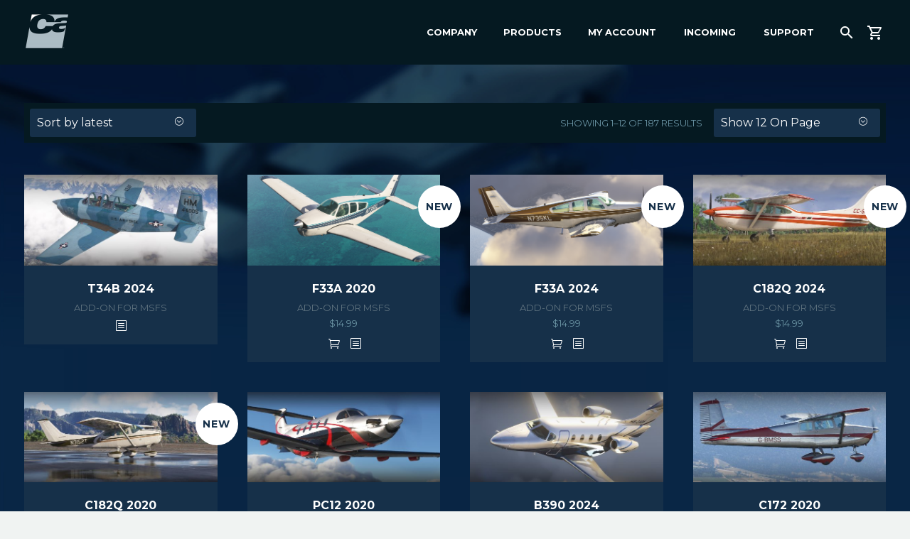

--- FILE ---
content_type: text/html; charset=UTF-8
request_url: https://www.carenado.com/sitecarenado/shop/?doing_wp_cron=1701626959.5021901130676269531250
body_size: 18156
content:

<!DOCTYPE html>
<!--[if IE 7]>
<html class="ie ie7" lang="en-US" xmlns:og="http://ogp.me/ns#" xmlns:fb="http://ogp.me/ns/fb#">
<![endif]-->
<!--[if IE 8]>
<html class="ie ie8" lang="en-US" xmlns:og="http://ogp.me/ns#" xmlns:fb="http://ogp.me/ns/fb#">
<![endif]-->
<!--[if !(IE 7) | !(IE 8) ]><!-->
<html lang="en-US" xmlns:og="http://ogp.me/ns#" xmlns:fb="http://ogp.me/ns/fb#">
<!--<![endif]-->
<head>
	<meta charset="UTF-8">
	<meta name="viewport" content="width=device-width, initial-scale=1.0" />
	<link rel="profile" href="https://gmpg.org/xfn/11">
	<link rel="pingback" href="https://www.carenado.com/sitecarenado/xmlrpc.php">
	<title>Shop &#8211; Carenado</title>
<meta name='robots' content='max-image-preview:large' />
	<style>img:is([sizes="auto" i], [sizes^="auto," i]) { contain-intrinsic-size: 3000px 1500px }</style>
	<link rel='dns-prefetch' href='//www.googletagmanager.com' />
<link rel='dns-prefetch' href='//fonts.googleapis.com' />
<link rel='dns-prefetch' href='//maxcdn.bootstrapcdn.com' />
<link rel="alternate" type="application/rss+xml" title="Carenado &raquo; Feed" href="https://www.carenado.com/sitecarenado/feed/" />
<link rel="alternate" type="application/rss+xml" title="Carenado &raquo; Comments Feed" href="https://www.carenado.com/sitecarenado/comments/feed/" />
<link rel="alternate" type="application/rss+xml" title="Carenado &raquo; Products Feed" href="https://www.carenado.com/sitecarenado/shop/feed/" />
<script type="text/javascript">
/* <![CDATA[ */
window._wpemojiSettings = {"baseUrl":"https:\/\/s.w.org\/images\/core\/emoji\/16.0.1\/72x72\/","ext":".png","svgUrl":"https:\/\/s.w.org\/images\/core\/emoji\/16.0.1\/svg\/","svgExt":".svg","source":{"concatemoji":"https:\/\/www.carenado.com\/sitecarenado\/wp-includes\/js\/wp-emoji-release.min.js?ver=64a15d2dbb36ec2a5c0f9a31fd21e967"}};
/*! This file is auto-generated */
!function(s,n){var o,i,e;function c(e){try{var t={supportTests:e,timestamp:(new Date).valueOf()};sessionStorage.setItem(o,JSON.stringify(t))}catch(e){}}function p(e,t,n){e.clearRect(0,0,e.canvas.width,e.canvas.height),e.fillText(t,0,0);var t=new Uint32Array(e.getImageData(0,0,e.canvas.width,e.canvas.height).data),a=(e.clearRect(0,0,e.canvas.width,e.canvas.height),e.fillText(n,0,0),new Uint32Array(e.getImageData(0,0,e.canvas.width,e.canvas.height).data));return t.every(function(e,t){return e===a[t]})}function u(e,t){e.clearRect(0,0,e.canvas.width,e.canvas.height),e.fillText(t,0,0);for(var n=e.getImageData(16,16,1,1),a=0;a<n.data.length;a++)if(0!==n.data[a])return!1;return!0}function f(e,t,n,a){switch(t){case"flag":return n(e,"\ud83c\udff3\ufe0f\u200d\u26a7\ufe0f","\ud83c\udff3\ufe0f\u200b\u26a7\ufe0f")?!1:!n(e,"\ud83c\udde8\ud83c\uddf6","\ud83c\udde8\u200b\ud83c\uddf6")&&!n(e,"\ud83c\udff4\udb40\udc67\udb40\udc62\udb40\udc65\udb40\udc6e\udb40\udc67\udb40\udc7f","\ud83c\udff4\u200b\udb40\udc67\u200b\udb40\udc62\u200b\udb40\udc65\u200b\udb40\udc6e\u200b\udb40\udc67\u200b\udb40\udc7f");case"emoji":return!a(e,"\ud83e\udedf")}return!1}function g(e,t,n,a){var r="undefined"!=typeof WorkerGlobalScope&&self instanceof WorkerGlobalScope?new OffscreenCanvas(300,150):s.createElement("canvas"),o=r.getContext("2d",{willReadFrequently:!0}),i=(o.textBaseline="top",o.font="600 32px Arial",{});return e.forEach(function(e){i[e]=t(o,e,n,a)}),i}function t(e){var t=s.createElement("script");t.src=e,t.defer=!0,s.head.appendChild(t)}"undefined"!=typeof Promise&&(o="wpEmojiSettingsSupports",i=["flag","emoji"],n.supports={everything:!0,everythingExceptFlag:!0},e=new Promise(function(e){s.addEventListener("DOMContentLoaded",e,{once:!0})}),new Promise(function(t){var n=function(){try{var e=JSON.parse(sessionStorage.getItem(o));if("object"==typeof e&&"number"==typeof e.timestamp&&(new Date).valueOf()<e.timestamp+604800&&"object"==typeof e.supportTests)return e.supportTests}catch(e){}return null}();if(!n){if("undefined"!=typeof Worker&&"undefined"!=typeof OffscreenCanvas&&"undefined"!=typeof URL&&URL.createObjectURL&&"undefined"!=typeof Blob)try{var e="postMessage("+g.toString()+"("+[JSON.stringify(i),f.toString(),p.toString(),u.toString()].join(",")+"));",a=new Blob([e],{type:"text/javascript"}),r=new Worker(URL.createObjectURL(a),{name:"wpTestEmojiSupports"});return void(r.onmessage=function(e){c(n=e.data),r.terminate(),t(n)})}catch(e){}c(n=g(i,f,p,u))}t(n)}).then(function(e){for(var t in e)n.supports[t]=e[t],n.supports.everything=n.supports.everything&&n.supports[t],"flag"!==t&&(n.supports.everythingExceptFlag=n.supports.everythingExceptFlag&&n.supports[t]);n.supports.everythingExceptFlag=n.supports.everythingExceptFlag&&!n.supports.flag,n.DOMReady=!1,n.readyCallback=function(){n.DOMReady=!0}}).then(function(){return e}).then(function(){var e;n.supports.everything||(n.readyCallback(),(e=n.source||{}).concatemoji?t(e.concatemoji):e.wpemoji&&e.twemoji&&(t(e.twemoji),t(e.wpemoji)))}))}((window,document),window._wpemojiSettings);
/* ]]> */
</script>
<link rel='stylesheet' id='thegem-preloader-css' href='https://www.carenado.com/sitecarenado/wp-content/themes/thegem/css/thegem-preloader.css?ver=64a15d2dbb36ec2a5c0f9a31fd21e967' type='text/css' media='all' />
<style id='thegem-preloader-inline-css' type='text/css'>

		body:not(.compose-mode) .gem-icon-style-gradient span,
		body:not(.compose-mode) .gem-icon .gem-icon-half-1,
		body:not(.compose-mode) .gem-icon .gem-icon-half-2 {
			opacity: 0 !important;
			}
</style>
<link rel='stylesheet' id='thegem-reset-css' href='https://www.carenado.com/sitecarenado/wp-content/themes/thegem/css/thegem-reset.css?ver=64a15d2dbb36ec2a5c0f9a31fd21e967' type='text/css' media='all' />
<link rel='stylesheet' id='thegem-grid-css' href='https://www.carenado.com/sitecarenado/wp-content/themes/thegem/css/thegem-grid.css?ver=64a15d2dbb36ec2a5c0f9a31fd21e967' type='text/css' media='all' />
<link rel='stylesheet' id='thegem-style-css' href='https://www.carenado.com/sitecarenado/wp-content/themes/thegem/style.css?ver=64a15d2dbb36ec2a5c0f9a31fd21e967' type='text/css' media='all' />
<link rel='stylesheet' id='thegem-child-style-css' href='https://www.carenado.com/sitecarenado/wp-content/themes/thegem-child/style.css?v=1686483795&#038;ver=6.8.3' type='text/css' media='all' />
<link rel='stylesheet' id='thegem-header-css' href='https://www.carenado.com/sitecarenado/wp-content/themes/thegem/css/thegem-header.css?ver=64a15d2dbb36ec2a5c0f9a31fd21e967' type='text/css' media='all' />
<link rel='stylesheet' id='thegem-widgets-css' href='https://www.carenado.com/sitecarenado/wp-content/themes/thegem/css/thegem-widgets.css?ver=64a15d2dbb36ec2a5c0f9a31fd21e967' type='text/css' media='all' />
<link rel='stylesheet' id='thegem-new-css-css' href='https://www.carenado.com/sitecarenado/wp-content/themes/thegem/css/thegem-new-css.css?ver=64a15d2dbb36ec2a5c0f9a31fd21e967' type='text/css' media='all' />
<link rel='stylesheet' id='perevazka-css-css-css' href='https://www.carenado.com/sitecarenado/wp-content/themes/thegem/css/thegem-perevazka-css.css?ver=64a15d2dbb36ec2a5c0f9a31fd21e967' type='text/css' media='all' />
<link rel='stylesheet' id='thegem-google-fonts-css' href='//fonts.googleapis.com/css?family=Source+Sans+Pro%3A200%2C200italic%2C300%2C300italic%2C400%2C400italic%2C600%2C600italic%2C700%2C700italic%2C900%2C900italic%7CMontserrat%3A100%2C100italic%2C200%2C200italic%2C300%2C300italic%2C400%2C400italic%2C500%2C500italic%2C600%2C600italic%2C700%2C700italic%2C800%2C800italic%2C900%2C900italic&#038;subset=cyrillic%2Ccyrillic-ext%2Cgreek%2Cgreek-ext%2Clatin%2Clatin-ext%2Cvietnamese&#038;ver=6.8.3' type='text/css' media='all' />
<link rel='stylesheet' id='thegem-custom-css' href='https://www.carenado.com/sitecarenado/wp-content/themes/thegem-child/css/custom-Bz9L9QLj.css?ver=64a15d2dbb36ec2a5c0f9a31fd21e967' type='text/css' media='all' />
<style id='thegem-custom-inline-css' type='text/css'>
body .page-title-block .breadcrumbs-container{	text-align: center;}.block-content {padding-top: 135px;}.block-content:last-of-type {padding-bottom: 110px;}#top-area {	display: block;}@media (max-width: 991px) {#page-title {padding-top: 80px;padding-bottom: 80px;}.page-title-inner, body .breadcrumbs{padding-left: 0px;padding-right: 0px;}.page-title-excerpt {margin-top: 18px;}#page-title .page-title-title {margin-top: 0px;}.block-content {}.block-content:last-of-type {}#top-area {	display: block;}}@media (max-width: 767px) {#page-title {padding-top: 80px;padding-bottom: 80px;}.page-title-inner,body .breadcrumbs{padding-left: 0px;padding-right: 0px;}.page-title-excerpt {margin-top: 18px;}#page-title .page-title-title {margin-top: 0px;}.block-content {}.block-content:last-of-type {}#top-area {	display: none;}}
</style>
<link rel='stylesheet' id='js_composer_front-css' href='https://www.carenado.com/sitecarenado/wp-content/plugins/js_composer/assets/css/js_composer.min.css?ver=6.8.0' type='text/css' media='all' />
<link rel='stylesheet' id='thegem-additional-blog-1-css' href='https://www.carenado.com/sitecarenado/wp-content/themes/thegem/css/thegem-additional-blog-1.css?ver=64a15d2dbb36ec2a5c0f9a31fd21e967' type='text/css' media='all' />
<link rel='stylesheet' id='jquery-fancybox-css' href='https://www.carenado.com/sitecarenado/wp-content/themes/thegem/js/fancyBox/jquery.fancybox.min.css?ver=64a15d2dbb36ec2a5c0f9a31fd21e967' type='text/css' media='all' />
<link rel='stylesheet' id='thegem-vc_elements-css' href='https://www.carenado.com/sitecarenado/wp-content/themes/thegem/css/thegem-vc_elements.css?ver=64a15d2dbb36ec2a5c0f9a31fd21e967' type='text/css' media='all' />
<style id='wp-emoji-styles-inline-css' type='text/css'>

	img.wp-smiley, img.emoji {
		display: inline !important;
		border: none !important;
		box-shadow: none !important;
		height: 1em !important;
		width: 1em !important;
		margin: 0 0.07em !important;
		vertical-align: -0.1em !important;
		background: none !important;
		padding: 0 !important;
	}
</style>
<link rel='stylesheet' id='wp-block-library-css' href='https://www.carenado.com/sitecarenado/wp-includes/css/dist/block-library/style.min.css?ver=64a15d2dbb36ec2a5c0f9a31fd21e967' type='text/css' media='all' />
<style id='classic-theme-styles-inline-css' type='text/css'>
/*! This file is auto-generated */
.wp-block-button__link{color:#fff;background-color:#32373c;border-radius:9999px;box-shadow:none;text-decoration:none;padding:calc(.667em + 2px) calc(1.333em + 2px);font-size:1.125em}.wp-block-file__button{background:#32373c;color:#fff;text-decoration:none}
</style>
<style id='global-styles-inline-css' type='text/css'>
:root{--wp--preset--aspect-ratio--square: 1;--wp--preset--aspect-ratio--4-3: 4/3;--wp--preset--aspect-ratio--3-4: 3/4;--wp--preset--aspect-ratio--3-2: 3/2;--wp--preset--aspect-ratio--2-3: 2/3;--wp--preset--aspect-ratio--16-9: 16/9;--wp--preset--aspect-ratio--9-16: 9/16;--wp--preset--color--black: #000000;--wp--preset--color--cyan-bluish-gray: #abb8c3;--wp--preset--color--white: #ffffff;--wp--preset--color--pale-pink: #f78da7;--wp--preset--color--vivid-red: #cf2e2e;--wp--preset--color--luminous-vivid-orange: #ff6900;--wp--preset--color--luminous-vivid-amber: #fcb900;--wp--preset--color--light-green-cyan: #7bdcb5;--wp--preset--color--vivid-green-cyan: #00d084;--wp--preset--color--pale-cyan-blue: #8ed1fc;--wp--preset--color--vivid-cyan-blue: #0693e3;--wp--preset--color--vivid-purple: #9b51e0;--wp--preset--gradient--vivid-cyan-blue-to-vivid-purple: linear-gradient(135deg,rgba(6,147,227,1) 0%,rgb(155,81,224) 100%);--wp--preset--gradient--light-green-cyan-to-vivid-green-cyan: linear-gradient(135deg,rgb(122,220,180) 0%,rgb(0,208,130) 100%);--wp--preset--gradient--luminous-vivid-amber-to-luminous-vivid-orange: linear-gradient(135deg,rgba(252,185,0,1) 0%,rgba(255,105,0,1) 100%);--wp--preset--gradient--luminous-vivid-orange-to-vivid-red: linear-gradient(135deg,rgba(255,105,0,1) 0%,rgb(207,46,46) 100%);--wp--preset--gradient--very-light-gray-to-cyan-bluish-gray: linear-gradient(135deg,rgb(238,238,238) 0%,rgb(169,184,195) 100%);--wp--preset--gradient--cool-to-warm-spectrum: linear-gradient(135deg,rgb(74,234,220) 0%,rgb(151,120,209) 20%,rgb(207,42,186) 40%,rgb(238,44,130) 60%,rgb(251,105,98) 80%,rgb(254,248,76) 100%);--wp--preset--gradient--blush-light-purple: linear-gradient(135deg,rgb(255,206,236) 0%,rgb(152,150,240) 100%);--wp--preset--gradient--blush-bordeaux: linear-gradient(135deg,rgb(254,205,165) 0%,rgb(254,45,45) 50%,rgb(107,0,62) 100%);--wp--preset--gradient--luminous-dusk: linear-gradient(135deg,rgb(255,203,112) 0%,rgb(199,81,192) 50%,rgb(65,88,208) 100%);--wp--preset--gradient--pale-ocean: linear-gradient(135deg,rgb(255,245,203) 0%,rgb(182,227,212) 50%,rgb(51,167,181) 100%);--wp--preset--gradient--electric-grass: linear-gradient(135deg,rgb(202,248,128) 0%,rgb(113,206,126) 100%);--wp--preset--gradient--midnight: linear-gradient(135deg,rgb(2,3,129) 0%,rgb(40,116,252) 100%);--wp--preset--font-size--small: 13px;--wp--preset--font-size--medium: 20px;--wp--preset--font-size--large: 36px;--wp--preset--font-size--x-large: 42px;--wp--preset--spacing--20: 0.44rem;--wp--preset--spacing--30: 0.67rem;--wp--preset--spacing--40: 1rem;--wp--preset--spacing--50: 1.5rem;--wp--preset--spacing--60: 2.25rem;--wp--preset--spacing--70: 3.38rem;--wp--preset--spacing--80: 5.06rem;--wp--preset--shadow--natural: 6px 6px 9px rgba(0, 0, 0, 0.2);--wp--preset--shadow--deep: 12px 12px 50px rgba(0, 0, 0, 0.4);--wp--preset--shadow--sharp: 6px 6px 0px rgba(0, 0, 0, 0.2);--wp--preset--shadow--outlined: 6px 6px 0px -3px rgba(255, 255, 255, 1), 6px 6px rgba(0, 0, 0, 1);--wp--preset--shadow--crisp: 6px 6px 0px rgba(0, 0, 0, 1);}:where(.is-layout-flex){gap: 0.5em;}:where(.is-layout-grid){gap: 0.5em;}body .is-layout-flex{display: flex;}.is-layout-flex{flex-wrap: wrap;align-items: center;}.is-layout-flex > :is(*, div){margin: 0;}body .is-layout-grid{display: grid;}.is-layout-grid > :is(*, div){margin: 0;}:where(.wp-block-columns.is-layout-flex){gap: 2em;}:where(.wp-block-columns.is-layout-grid){gap: 2em;}:where(.wp-block-post-template.is-layout-flex){gap: 1.25em;}:where(.wp-block-post-template.is-layout-grid){gap: 1.25em;}.has-black-color{color: var(--wp--preset--color--black) !important;}.has-cyan-bluish-gray-color{color: var(--wp--preset--color--cyan-bluish-gray) !important;}.has-white-color{color: var(--wp--preset--color--white) !important;}.has-pale-pink-color{color: var(--wp--preset--color--pale-pink) !important;}.has-vivid-red-color{color: var(--wp--preset--color--vivid-red) !important;}.has-luminous-vivid-orange-color{color: var(--wp--preset--color--luminous-vivid-orange) !important;}.has-luminous-vivid-amber-color{color: var(--wp--preset--color--luminous-vivid-amber) !important;}.has-light-green-cyan-color{color: var(--wp--preset--color--light-green-cyan) !important;}.has-vivid-green-cyan-color{color: var(--wp--preset--color--vivid-green-cyan) !important;}.has-pale-cyan-blue-color{color: var(--wp--preset--color--pale-cyan-blue) !important;}.has-vivid-cyan-blue-color{color: var(--wp--preset--color--vivid-cyan-blue) !important;}.has-vivid-purple-color{color: var(--wp--preset--color--vivid-purple) !important;}.has-black-background-color{background-color: var(--wp--preset--color--black) !important;}.has-cyan-bluish-gray-background-color{background-color: var(--wp--preset--color--cyan-bluish-gray) !important;}.has-white-background-color{background-color: var(--wp--preset--color--white) !important;}.has-pale-pink-background-color{background-color: var(--wp--preset--color--pale-pink) !important;}.has-vivid-red-background-color{background-color: var(--wp--preset--color--vivid-red) !important;}.has-luminous-vivid-orange-background-color{background-color: var(--wp--preset--color--luminous-vivid-orange) !important;}.has-luminous-vivid-amber-background-color{background-color: var(--wp--preset--color--luminous-vivid-amber) !important;}.has-light-green-cyan-background-color{background-color: var(--wp--preset--color--light-green-cyan) !important;}.has-vivid-green-cyan-background-color{background-color: var(--wp--preset--color--vivid-green-cyan) !important;}.has-pale-cyan-blue-background-color{background-color: var(--wp--preset--color--pale-cyan-blue) !important;}.has-vivid-cyan-blue-background-color{background-color: var(--wp--preset--color--vivid-cyan-blue) !important;}.has-vivid-purple-background-color{background-color: var(--wp--preset--color--vivid-purple) !important;}.has-black-border-color{border-color: var(--wp--preset--color--black) !important;}.has-cyan-bluish-gray-border-color{border-color: var(--wp--preset--color--cyan-bluish-gray) !important;}.has-white-border-color{border-color: var(--wp--preset--color--white) !important;}.has-pale-pink-border-color{border-color: var(--wp--preset--color--pale-pink) !important;}.has-vivid-red-border-color{border-color: var(--wp--preset--color--vivid-red) !important;}.has-luminous-vivid-orange-border-color{border-color: var(--wp--preset--color--luminous-vivid-orange) !important;}.has-luminous-vivid-amber-border-color{border-color: var(--wp--preset--color--luminous-vivid-amber) !important;}.has-light-green-cyan-border-color{border-color: var(--wp--preset--color--light-green-cyan) !important;}.has-vivid-green-cyan-border-color{border-color: var(--wp--preset--color--vivid-green-cyan) !important;}.has-pale-cyan-blue-border-color{border-color: var(--wp--preset--color--pale-cyan-blue) !important;}.has-vivid-cyan-blue-border-color{border-color: var(--wp--preset--color--vivid-cyan-blue) !important;}.has-vivid-purple-border-color{border-color: var(--wp--preset--color--vivid-purple) !important;}.has-vivid-cyan-blue-to-vivid-purple-gradient-background{background: var(--wp--preset--gradient--vivid-cyan-blue-to-vivid-purple) !important;}.has-light-green-cyan-to-vivid-green-cyan-gradient-background{background: var(--wp--preset--gradient--light-green-cyan-to-vivid-green-cyan) !important;}.has-luminous-vivid-amber-to-luminous-vivid-orange-gradient-background{background: var(--wp--preset--gradient--luminous-vivid-amber-to-luminous-vivid-orange) !important;}.has-luminous-vivid-orange-to-vivid-red-gradient-background{background: var(--wp--preset--gradient--luminous-vivid-orange-to-vivid-red) !important;}.has-very-light-gray-to-cyan-bluish-gray-gradient-background{background: var(--wp--preset--gradient--very-light-gray-to-cyan-bluish-gray) !important;}.has-cool-to-warm-spectrum-gradient-background{background: var(--wp--preset--gradient--cool-to-warm-spectrum) !important;}.has-blush-light-purple-gradient-background{background: var(--wp--preset--gradient--blush-light-purple) !important;}.has-blush-bordeaux-gradient-background{background: var(--wp--preset--gradient--blush-bordeaux) !important;}.has-luminous-dusk-gradient-background{background: var(--wp--preset--gradient--luminous-dusk) !important;}.has-pale-ocean-gradient-background{background: var(--wp--preset--gradient--pale-ocean) !important;}.has-electric-grass-gradient-background{background: var(--wp--preset--gradient--electric-grass) !important;}.has-midnight-gradient-background{background: var(--wp--preset--gradient--midnight) !important;}.has-small-font-size{font-size: var(--wp--preset--font-size--small) !important;}.has-medium-font-size{font-size: var(--wp--preset--font-size--medium) !important;}.has-large-font-size{font-size: var(--wp--preset--font-size--large) !important;}.has-x-large-font-size{font-size: var(--wp--preset--font-size--x-large) !important;}
:where(.wp-block-post-template.is-layout-flex){gap: 1.25em;}:where(.wp-block-post-template.is-layout-grid){gap: 1.25em;}
:where(.wp-block-columns.is-layout-flex){gap: 2em;}:where(.wp-block-columns.is-layout-grid){gap: 2em;}
:root :where(.wp-block-pullquote){font-size: 1.5em;line-height: 1.6;}
</style>
<link rel='stylesheet' id='woocommerce-extra-account-fields_jquery_ui-css' href='https://www.carenado.com/sitecarenado/wp-content/plugins/woocommerce-extra-accounts-fields/public/css/jquery-ui.css?ver=1.0.0' type='text/css' media='all' />
<link rel='stylesheet' id='woocommerce-extra-account-fields-css' href='https://www.carenado.com/sitecarenado/wp-content/plugins/woocommerce-extra-accounts-fields/public/css/woocommerce-extra-public.css?ver=1.0.0' type='text/css' media='all' />
<style id='woocommerce-inline-inline-css' type='text/css'>
.woocommerce form .form-row .required { visibility: visible; }
</style>
<link rel='stylesheet' id='woofolio-font-awesome-css' href='https://maxcdn.bootstrapcdn.com/font-awesome/4.3.0/css/font-awesome.min.css?ver=1.0.0' type='text/css' media='all' />
<link rel='stylesheet' id='woofolio-css' href='https://www.carenado.com/sitecarenado/wp-content/plugins/woofolio/public/css/demo.css?ver=1.0.0' type='text/css' media='all' />
<link rel='stylesheet' id='woofolio-pixelfabric-clothes-css' href='https://www.carenado.com/sitecarenado/wp-content/plugins/woofolio/public/fonts/pixelfabric-clothes/style.css?ver=1.0.0' type='text/css' media='all' />
<link rel='stylesheet' id='woofolio-flickity-css' href='https://www.carenado.com/sitecarenado/wp-content/plugins/woofolio/public/css/flickity.css?ver=1.0.0' type='text/css' media='all' />
<link rel='stylesheet' id='woofolio-component-css' href='https://www.carenado.com/sitecarenado/wp-content/plugins/woofolio/public/css/component.css?ver=1.0.0' type='text/css' media='all' />
<link rel='stylesheet' id='gateway-css' href='https://www.carenado.com/sitecarenado/wp-content/plugins/woocommerce-paypal-payments/modules/ppcp-button/assets/css/gateway.css?ver=3.3.2' type='text/css' media='all' />
<link rel='stylesheet' id='thegem-woocommerce-css' href='https://www.carenado.com/sitecarenado/wp-content/themes/thegem-child/css/thegem-woocommerce.css?ver=2.0.7' type='text/css' media='all' />
<link rel='stylesheet' id='thegem-woocommerce1-css' href='https://www.carenado.com/sitecarenado/wp-content/themes/thegem-child/css/thegem-woocommerce1.css?ver=2.0.1' type='text/css' media='all' />
<link rel='stylesheet' id='thegem-woocommerce-temp-css' href='https://www.carenado.com/sitecarenado/wp-content/themes/thegem-child/css/thegem-woocommerce-temp.css?ver=2.0' type='text/css' media='all' />
<link rel='stylesheet' id='thegem-woocommerce-custom-css' href='https://www.carenado.com/sitecarenado/wp-content/themes/thegem-child/css/thegem-woocommerce-custom.css?ver=2.0' type='text/css' media='all' />
<link rel='stylesheet' id='thegem-reset-new-css' href='https://www.carenado.com/sitecarenado/wp-content/themes/thegem-child/css/thegem-reset.css?ver=2.0' type='text/css' media='all' />
<link rel='stylesheet' id='thegem-woocommerce-minicart-css' href='https://www.carenado.com/sitecarenado/wp-content/themes/thegem/css/thegem-woocommerce-minicart.css?ver=64a15d2dbb36ec2a5c0f9a31fd21e967' type='text/css' media='all' />
<link rel='stylesheet' id='woo_discount_pro_style-css' href='https://www.carenado.com/sitecarenado/wp-content/plugins/woo-discount-rules-pro/Assets/Css/awdr_style.css?ver=2.6.1' type='text/css' media='all' />
<link rel='stylesheet' id='um_modal-css' href='https://www.carenado.com/sitecarenado/wp-content/plugins/ultimate-member/assets/css/um-modal.min.css?ver=2.11.1' type='text/css' media='all' />
<link rel='stylesheet' id='um_ui-css' href='https://www.carenado.com/sitecarenado/wp-content/plugins/ultimate-member/assets/libs/jquery-ui/jquery-ui.min.css?ver=1.13.2' type='text/css' media='all' />
<link rel='stylesheet' id='um_tipsy-css' href='https://www.carenado.com/sitecarenado/wp-content/plugins/ultimate-member/assets/libs/tipsy/tipsy.min.css?ver=1.0.0a' type='text/css' media='all' />
<link rel='stylesheet' id='um_raty-css' href='https://www.carenado.com/sitecarenado/wp-content/plugins/ultimate-member/assets/libs/raty/um-raty.min.css?ver=2.6.0' type='text/css' media='all' />
<link rel='stylesheet' id='select2-css' href='https://www.carenado.com/sitecarenado/wp-content/plugins/ultimate-member/assets/libs/select2/select2.min.css?ver=4.0.13' type='text/css' media='all' />
<link rel='stylesheet' id='um_fileupload-css' href='https://www.carenado.com/sitecarenado/wp-content/plugins/ultimate-member/assets/css/um-fileupload.min.css?ver=2.11.1' type='text/css' media='all' />
<link rel='stylesheet' id='um_confirm-css' href='https://www.carenado.com/sitecarenado/wp-content/plugins/ultimate-member/assets/libs/um-confirm/um-confirm.min.css?ver=1.0' type='text/css' media='all' />
<link rel='stylesheet' id='um_datetime-css' href='https://www.carenado.com/sitecarenado/wp-content/plugins/ultimate-member/assets/libs/pickadate/default.min.css?ver=3.6.2' type='text/css' media='all' />
<link rel='stylesheet' id='um_datetime_date-css' href='https://www.carenado.com/sitecarenado/wp-content/plugins/ultimate-member/assets/libs/pickadate/default.date.min.css?ver=3.6.2' type='text/css' media='all' />
<link rel='stylesheet' id='um_datetime_time-css' href='https://www.carenado.com/sitecarenado/wp-content/plugins/ultimate-member/assets/libs/pickadate/default.time.min.css?ver=3.6.2' type='text/css' media='all' />
<link rel='stylesheet' id='um_fonticons_ii-css' href='https://www.carenado.com/sitecarenado/wp-content/plugins/ultimate-member/assets/libs/legacy/fonticons/fonticons-ii.min.css?ver=2.11.1' type='text/css' media='all' />
<link rel='stylesheet' id='um_fonticons_fa-css' href='https://www.carenado.com/sitecarenado/wp-content/plugins/ultimate-member/assets/libs/legacy/fonticons/fonticons-fa.min.css?ver=2.11.1' type='text/css' media='all' />
<link rel='stylesheet' id='um_fontawesome-css' href='https://www.carenado.com/sitecarenado/wp-content/plugins/ultimate-member/assets/css/um-fontawesome.min.css?ver=6.5.2' type='text/css' media='all' />
<link rel='stylesheet' id='um_common-css' href='https://www.carenado.com/sitecarenado/wp-content/plugins/ultimate-member/assets/css/common.min.css?ver=2.11.1' type='text/css' media='all' />
<link rel='stylesheet' id='um_responsive-css' href='https://www.carenado.com/sitecarenado/wp-content/plugins/ultimate-member/assets/css/um-responsive.min.css?ver=2.11.1' type='text/css' media='all' />
<link rel='stylesheet' id='um_styles-css' href='https://www.carenado.com/sitecarenado/wp-content/plugins/ultimate-member/assets/css/um-styles.min.css?ver=2.11.1' type='text/css' media='all' />
<link rel='stylesheet' id='um_crop-css' href='https://www.carenado.com/sitecarenado/wp-content/plugins/ultimate-member/assets/libs/cropper/cropper.min.css?ver=1.6.1' type='text/css' media='all' />
<link rel='stylesheet' id='um_profile-css' href='https://www.carenado.com/sitecarenado/wp-content/plugins/ultimate-member/assets/css/um-profile.min.css?ver=2.11.1' type='text/css' media='all' />
<link rel='stylesheet' id='um_account-css' href='https://www.carenado.com/sitecarenado/wp-content/plugins/ultimate-member/assets/css/um-account.min.css?ver=2.11.1' type='text/css' media='all' />
<link rel='stylesheet' id='um_misc-css' href='https://www.carenado.com/sitecarenado/wp-content/plugins/ultimate-member/assets/css/um-misc.min.css?ver=2.11.1' type='text/css' media='all' />
<link rel='stylesheet' id='um_default_css-css' href='https://www.carenado.com/sitecarenado/wp-content/plugins/ultimate-member/assets/css/um-old-default.min.css?ver=2.11.1' type='text/css' media='all' />
<script type="text/javascript" id="thegem-settings-init-js-extra">
/* <![CDATA[ */
var gemSettings = {"isTouch":"","forcedLasyDisabled":"","tabletPortrait":"1","tabletLandscape":"","topAreaMobileDisable":"","parallaxDisabled":"","fillTopArea":"","themePath":"https:\/\/www.carenado.com\/sitecarenado\/wp-content\/themes\/thegem","rootUrl":"https:\/\/www.carenado.com\/sitecarenado","mobileEffectsEnabled":"","isRTL":""};
/* ]]> */
</script>
<script type="text/javascript" src="https://www.carenado.com/sitecarenado/wp-content/themes/thegem/js/thegem-settings-init.js?ver=64a15d2dbb36ec2a5c0f9a31fd21e967" id="thegem-settings-init-js"></script>
<script type="text/javascript" src="https://www.carenado.com/sitecarenado/wp-content/themes/thegem/js/thegem-fullwidth-loader.js?ver=64a15d2dbb36ec2a5c0f9a31fd21e967" id="thegem-fullwidth-optimizer-js"></script>
<!--[if lt IE 9]>
<script type="text/javascript" src="https://www.carenado.com/sitecarenado/wp-content/themes/thegem/js/html5.js?ver=3.7.3" id="html5-js"></script>
<![endif]-->
<script type="text/javascript" src="https://www.carenado.com/sitecarenado/wp-includes/js/jquery/jquery.min.js?ver=3.7.1" id="jquery-core-js"></script>
<script type="text/javascript" src="https://www.carenado.com/sitecarenado/wp-includes/js/jquery/jquery-migrate.min.js?ver=3.4.1" id="jquery-migrate-js"></script>
<script type="text/javascript" src="https://www.carenado.com/sitecarenado/wp-content/plugins/revslider/public/assets/js/rbtools.min.js?ver=6.5.16" async id="tp-tools-js"></script>
<script type="text/javascript" src="https://www.carenado.com/sitecarenado/wp-content/plugins/revslider/public/assets/js/rs6.min.js?ver=6.5.16" async id="revmin-js"></script>
<script type="text/javascript" src="https://www.carenado.com/sitecarenado/wp-includes/js/jquery/ui/core.min.js?ver=1.13.3" id="jquery-ui-core-js"></script>
<script type="text/javascript" src="https://www.carenado.com/sitecarenado/wp-includes/js/jquery/ui/datepicker.min.js?ver=1.13.3" id="jquery-ui-datepicker-js"></script>
<script type="text/javascript" id="jquery-ui-datepicker-js-after">
/* <![CDATA[ */
jQuery(function(jQuery){jQuery.datepicker.setDefaults({"closeText":"Close","currentText":"Today","monthNames":["January","February","March","April","May","June","July","August","September","October","November","December"],"monthNamesShort":["Jan","Feb","Mar","Apr","May","Jun","Jul","Aug","Sep","Oct","Nov","Dec"],"nextText":"Next","prevText":"Previous","dayNames":["Sunday","Monday","Tuesday","Wednesday","Thursday","Friday","Saturday"],"dayNamesShort":["Sun","Mon","Tue","Wed","Thu","Fri","Sat"],"dayNamesMin":["S","M","T","W","T","F","S"],"dateFormat":"MM d, yy","firstDay":1,"isRTL":false});});
/* ]]> */
</script>
<script type="text/javascript" src="https://www.carenado.com/sitecarenado/wp-content/plugins/woocommerce-extra-accounts-fields/public/js/front-custom.js?ver=1.0.0" id="woocommerce-extra-account-fields-js"></script>
<script type="text/javascript" src="https://www.carenado.com/sitecarenado/wp-content/plugins/woocommerce/assets/js/jquery-blockui/jquery.blockUI.min.js?ver=2.7.0-wc.10.4.3" id="wc-jquery-blockui-js" data-wp-strategy="defer"></script>
<script type="text/javascript" id="wc-add-to-cart-js-extra">
/* <![CDATA[ */
var wc_add_to_cart_params = {"ajax_url":"\/sitecarenado\/wp-admin\/admin-ajax.php","wc_ajax_url":"\/sitecarenado\/?wc-ajax=%%endpoint%%","i18n_view_cart":"View cart","cart_url":"https:\/\/www.carenado.com\/sitecarenado\/cart\/","is_cart":"","cart_redirect_after_add":"no"};
/* ]]> */
</script>
<script type="text/javascript" src="https://www.carenado.com/sitecarenado/wp-content/plugins/woocommerce/assets/js/frontend/add-to-cart.min.js?ver=10.4.3" id="wc-add-to-cart-js" data-wp-strategy="defer"></script>
<script type="text/javascript" src="https://www.carenado.com/sitecarenado/wp-content/plugins/woocommerce/assets/js/js-cookie/js.cookie.min.js?ver=2.1.4-wc.10.4.3" id="wc-js-cookie-js" defer="defer" data-wp-strategy="defer"></script>
<script type="text/javascript" id="woocommerce-js-extra">
/* <![CDATA[ */
var woocommerce_params = {"ajax_url":"\/sitecarenado\/wp-admin\/admin-ajax.php","wc_ajax_url":"\/sitecarenado\/?wc-ajax=%%endpoint%%","i18n_password_show":"Show password","i18n_password_hide":"Hide password"};
/* ]]> */
</script>
<script type="text/javascript" src="https://www.carenado.com/sitecarenado/wp-content/plugins/woocommerce/assets/js/frontend/woocommerce.min.js?ver=10.4.3" id="woocommerce-js" defer="defer" data-wp-strategy="defer"></script>
<script type="text/javascript" src="https://www.carenado.com/sitecarenado/wp-content/plugins/js_composer/assets/js/vendors/woocommerce-add-to-cart.js?ver=6.8.0" id="vc_woocommerce-add-to-cart-js-js"></script>

<!-- Google tag (gtag.js) snippet added by Site Kit -->
<!-- Google Analytics snippet added by Site Kit -->
<script type="text/javascript" src="https://www.googletagmanager.com/gtag/js?id=GT-KT5CC5J" id="google_gtagjs-js" async></script>
<script type="text/javascript" id="google_gtagjs-js-after">
/* <![CDATA[ */
window.dataLayer = window.dataLayer || [];function gtag(){dataLayer.push(arguments);}
gtag("set","linker",{"domains":["www.carenado.com"]});
gtag("js", new Date());
gtag("set", "developer_id.dZTNiMT", true);
gtag("config", "GT-KT5CC5J");
/* ]]> */
</script>
<script type="text/javascript" src="https://www.carenado.com/sitecarenado/wp-content/plugins/ultimate-member/assets/js/um-gdpr.min.js?ver=2.11.1" id="um-gdpr-js"></script>
<link rel="https://api.w.org/" href="https://www.carenado.com/sitecarenado/wp-json/" /><link rel="EditURI" type="application/rsd+xml" title="RSD" href="https://www.carenado.com/sitecarenado/xmlrpc.php?rsd" />
<meta name="generator" content="Site Kit by Google 1.170.0" /><script type="text/javascript">
	window._se_plugin_version = '8.1.9';
</script>
	<noscript><style>.woocommerce-product-gallery{ opacity: 1 !important; }</style></noscript>
	<meta name="google-site-verification" content="FkjRA4ATgM06Q0akp17xpNzRI4OKZJc6cMQiH9rD-K4"><meta name="generator" content="Powered by WPBakery Page Builder - drag and drop page builder for WordPress."/>
<meta name="ppcp.axo" content="ppcp.axo.disabled" /><meta name="generator" content="Powered by Slider Revolution 6.5.16 - responsive, Mobile-Friendly Slider Plugin for WordPress with comfortable drag and drop interface." />
<link rel="icon" href="https://www.carenado.com/sitecarenado/wp-content/uploads/2018/09/favicon.ico" sizes="32x32" />
<link rel="icon" href="https://www.carenado.com/sitecarenado/wp-content/uploads/2018/09/favicon.ico" sizes="192x192" />
<link rel="apple-touch-icon" href="https://www.carenado.com/sitecarenado/wp-content/uploads/2018/09/favicon.ico" />
<meta name="msapplication-TileImage" content="https://www.carenado.com/sitecarenado/wp-content/uploads/2018/09/favicon.ico" />
<script>if(document.querySelector('[data-type="vc_custom-css"]')) {document.head.appendChild(document.querySelector('[data-type="vc_custom-css"]'));}</script><script>function setREVStartSize(e){
			//window.requestAnimationFrame(function() {
				window.RSIW = window.RSIW===undefined ? window.innerWidth : window.RSIW;
				window.RSIH = window.RSIH===undefined ? window.innerHeight : window.RSIH;
				try {
					var pw = document.getElementById(e.c).parentNode.offsetWidth,
						newh;
					pw = pw===0 || isNaN(pw) ? window.RSIW : pw;
					e.tabw = e.tabw===undefined ? 0 : parseInt(e.tabw);
					e.thumbw = e.thumbw===undefined ? 0 : parseInt(e.thumbw);
					e.tabh = e.tabh===undefined ? 0 : parseInt(e.tabh);
					e.thumbh = e.thumbh===undefined ? 0 : parseInt(e.thumbh);
					e.tabhide = e.tabhide===undefined ? 0 : parseInt(e.tabhide);
					e.thumbhide = e.thumbhide===undefined ? 0 : parseInt(e.thumbhide);
					e.mh = e.mh===undefined || e.mh=="" || e.mh==="auto" ? 0 : parseInt(e.mh,0);
					if(e.layout==="fullscreen" || e.l==="fullscreen")
						newh = Math.max(e.mh,window.RSIH);
					else{
						e.gw = Array.isArray(e.gw) ? e.gw : [e.gw];
						for (var i in e.rl) if (e.gw[i]===undefined || e.gw[i]===0) e.gw[i] = e.gw[i-1];
						e.gh = e.el===undefined || e.el==="" || (Array.isArray(e.el) && e.el.length==0)? e.gh : e.el;
						e.gh = Array.isArray(e.gh) ? e.gh : [e.gh];
						for (var i in e.rl) if (e.gh[i]===undefined || e.gh[i]===0) e.gh[i] = e.gh[i-1];
											
						var nl = new Array(e.rl.length),
							ix = 0,
							sl;
						e.tabw = e.tabhide>=pw ? 0 : e.tabw;
						e.thumbw = e.thumbhide>=pw ? 0 : e.thumbw;
						e.tabh = e.tabhide>=pw ? 0 : e.tabh;
						e.thumbh = e.thumbhide>=pw ? 0 : e.thumbh;
						for (var i in e.rl) nl[i] = e.rl[i]<window.RSIW ? 0 : e.rl[i];
						sl = nl[0];
						for (var i in nl) if (sl>nl[i] && nl[i]>0) { sl = nl[i]; ix=i;}
						var m = pw>(e.gw[ix]+e.tabw+e.thumbw) ? 1 : (pw-(e.tabw+e.thumbw)) / (e.gw[ix]);
						newh =  (e.gh[ix] * m) + (e.tabh + e.thumbh);
					}
					var el = document.getElementById(e.c);
					if (el!==null && el) el.style.height = newh+"px";
					el = document.getElementById(e.c+"_wrapper");
					if (el!==null && el) {
						el.style.height = newh+"px";
						el.style.display = "block";
					}
				} catch(e){
					console.log("Failure at Presize of Slider:" + e)
				}
			//});
		  };</script>
<noscript><style> .wpb_animate_when_almost_visible { opacity: 1; }</style></noscript>
</head>


<body data-rsssl=1 class="archive post-type-archive post-type-archive-product wp-theme-thegem wp-child-theme-thegem-child theme-thegem woocommerce-shop woocommerce woocommerce-page woocommerce-no-js mobile-cart-position-top wpb-js-composer js-comp-ver-6.8.0 vc_responsive">




<div id="page" class="layout-fullwidth header-style-3">

			<a href="#page" class="scroll-top-button"></a>
	
	
					<div id="top-area" class="top-area top-area-style-default top-area-alignment-left">
	<div class="container">
		<div class="top-area-items inline-inside">
							<div class="top-area-block top-area-contacts"></div>
										<div class="top-area-block top-area-socials socials-colored-hover">			<div class="socials inline-inside">
															<a class="socials-item" href="https://www.facebook.com/Carenado"
						   target="_blank" title="Facebook"><i
									class="socials-item-icon facebook "></i></a>
																													<a class="socials-item" href="https://twitter.com/carenado"
						   target="_blank" title="Twitter"><i
									class="socials-item-icon twitter "></i></a>
																																																																	<a class="socials-item" href="https://www.youtube.com/channel/UCqIFOR20uJgDFIDwO3C_2LA"
						   target="_blank" title="YouTube"><i
									class="socials-item-icon youtube "></i></a>
																																																																																																																																																																																																																																																																
			</div>
			</div>
										<div class="top-area-block top-area-menu">
																<div class="top-area-button"><div class="gem-button-container gem-button-position-inline thegem-button-69751fe5eb88f9" ><a class="gem-button gem-button-size-tiny gem-button-style-flat gem-button-text-weight-normal gem-button-no-uppercase" style="border-radius: 3px;" onmouseleave="" onmouseenter="" href="#" target="_self">Join Now</a></div> </div>
									</div>
					</div>
	</div>
</div>
		
		<div id="site-header-wrapper"  class=" " >

			
			
			<header id="site-header" class="site-header animated-header mobile-menu-layout-default" role="banner">
								
								<div class="container">
					<div class="header-main logo-position-left header-layout-default header-style-3">
													<div class="site-title">
										<div class="site-logo" style="width:64px;">
			<a href="https://www.carenado.com/sitecarenado/" rel="home">
									<span class="logo"><img src="https://www.carenado.com/sitecarenado/wp-content/uploads/thegem-logos/logo_12a847a023aca448588262163c83a251_1x.png" srcset="https://www.carenado.com/sitecarenado/wp-content/uploads/thegem-logos/logo_12a847a023aca448588262163c83a251_1x.png 1x,https://www.carenado.com/sitecarenado/wp-content/uploads/thegem-logos/logo_12a847a023aca448588262163c83a251_2x.png 2x,https://www.carenado.com/sitecarenado/wp-content/uploads/thegem-logos/logo_12a847a023aca448588262163c83a251_3x.png 3x" alt="Carenado" style="width:64px;" class="default"/><img src="https://www.carenado.com/sitecarenado/wp-content/uploads/thegem-logos/logo_12a847a023aca448588262163c83a251_1x.png" srcset="https://www.carenado.com/sitecarenado/wp-content/uploads/thegem-logos/logo_12a847a023aca448588262163c83a251_1x.png 1x,https://www.carenado.com/sitecarenado/wp-content/uploads/thegem-logos/logo_12a847a023aca448588262163c83a251_2x.png 2x,https://www.carenado.com/sitecarenado/wp-content/uploads/thegem-logos/logo_12a847a023aca448588262163c83a251_3x.png 3x" alt="Carenado" style="width:64px;" class="small"/></span>
							</a>
		</div>
									</div>
																								<nav id="primary-navigation" class="site-navigation primary-navigation" role="navigation">
										<button class="menu-toggle dl-trigger">Primary Menu<span class="menu-line-1"></span><span class="menu-line-2"></span><span class="menu-line-3"></span></button>										<ul id="primary-menu" class="nav-menu styled no-responsive dl-menu"><li id="menu-item-36" class="menu-item menu-item-type-post_type menu-item-object-page menu-item-36 megamenu-first-element"><a href="https://www.carenado.com/sitecarenado/company/">Company</a></li>
<li id="menu-item-195" class="menu-item menu-item-type-post_type menu-item-object-page menu-item-has-children current-menu-item current_page_item menu-item-parent menu-item-195 megamenu-enable megamenu-style-default megamenu-first-element menu-item-active"><a href="https://www.carenado.com/sitecarenado/shop/">Products</a><span class="menu-item-parent-toggle"></span>
<ul class="sub-menu styled megamenu-empty-right megamenu-empty-top megamenu-empty-bottom megamenu-masonry dl-submenu" data-megamenu-columns="3"  style="padding-left:20px; padding-right:0px; padding-top:0px; padding-bottom:0px; ">
	<li id="menu-item-393806" class="menu-item menu-item-type-custom menu-item-object-custom menu-item-has-children menu-item-parent menu-item-393806 megamenu-first-element" style="width: 300px;" ><span class="megamenu-column-header"><a href="https://www.carenado.com/sitecarenado/product-category/msfs2024">MSFS2024</a></span><span class="menu-item-parent-toggle"></span>
	<ul class="sub-menu styled megamenu-masonry dl-submenu">
		<li id="menu-item-393807" class="menu-item menu-item-type-custom menu-item-object-custom menu-item-393807"><a href="https://www.carenado.com/sitecarenado/product-category/msfs2024">All</a></li>
		<li id="menu-item-393809" class="menu-item menu-item-type-custom menu-item-object-custom menu-item-393809"><a href="https://www.carenado.com/sitecarenado/product-category/msfs2024+ga/">General Aviation</a></li>
		<li id="menu-item-393808" class="menu-item menu-item-type-custom menu-item-object-custom menu-item-393808"><a href="https://www.carenado.com/sitecarenado/product-category/msfs2024+jet/">Jets</a></li>
		<li id="menu-item-393810" class="menu-item menu-item-type-custom menu-item-object-custom menu-item-393810"><a href="https://www.carenado.com/sitecarenado/product-category/msfs2024+single/">Single Engine</a></li>
		<li id="menu-item-393811" class="menu-item menu-item-type-custom menu-item-object-custom menu-item-393811"><a href="https://www.carenado.com/sitecarenado/product-category/msfs2024+twin/">Twin Engine</a></li>
		<li id="menu-item-393812" class="menu-item menu-item-type-custom menu-item-object-custom menu-item-393812"><a href="https://www.carenado.com/sitecarenado/product-category/msfs2024+training/">Training</a></li>
	</ul>
</li>
	<li id="menu-item-374615" class="menu-item menu-item-type-custom menu-item-object-custom menu-item-has-children menu-item-parent menu-item-374615" style="width: 250px;" ><span class="megamenu-column-header"><a href="https://www.carenado.com/sitecarenado/product-category/msfs2020">MSFS2020</a></span><span class="menu-item-parent-toggle"></span>
	<ul class="sub-menu styled megamenu-masonry dl-submenu">
		<li id="menu-item-374616" class="menu-item menu-item-type-custom menu-item-object-custom menu-item-374616"><a href="https://www.carenado.com/sitecarenado/product-category/msfs2020/">All</a></li>
		<li id="menu-item-374617" class="menu-item menu-item-type-custom menu-item-object-custom menu-item-374617"><a href="https://www.carenado.com/sitecarenado/product-category/msfs2020+ga/">General Aviation</a></li>
		<li id="menu-item-393688" class="menu-item menu-item-type-custom menu-item-object-custom menu-item-393688"><a href="https://www.carenado.com/sitecarenado/product-category/msfs2020+jet/">Jets</a></li>
		<li id="menu-item-374618" class="menu-item menu-item-type-custom menu-item-object-custom menu-item-374618"><a href="https://www.carenado.com/sitecarenado/product-category/msfs2020+single/">Single Engine</a></li>
		<li id="menu-item-374619" class="menu-item menu-item-type-custom menu-item-object-custom menu-item-374619"><a href="https://www.carenado.com/sitecarenado/product-category/msfs2020+twin/">Twin Engine</a></li>
		<li id="menu-item-374620" class="menu-item menu-item-type-custom menu-item-object-custom menu-item-374620"><a href="https://www.carenado.com/sitecarenado/product-category/msfs2020+training/">Training</a></li>
	</ul>
</li>
	<li id="menu-item-81" class="menu-item menu-item-type-custom menu-item-object-custom menu-item-has-children menu-item-parent menu-item-81" style="width: 250px;" ><span class="megamenu-column-header"><a href="https://www.carenado.com/sitecarenado/product-category/fsx+p3d">FSX / P3D</a></span><span class="menu-item-parent-toggle"></span>
	<ul class="sub-menu styled megamenu-masonry dl-submenu">
		<li id="menu-item-319954" class="menu-item menu-item-type-custom menu-item-object-custom menu-item-319954"><a href="https://www.carenado.com/sitecarenado/product-category/fsx+p3d">All</a></li>
		<li id="menu-item-96" class="menu-item menu-item-type-custom menu-item-object-custom menu-item-96"><a href="https://www.carenado.com/sitecarenado/product-category/fsx+p3d+ga">General Aviation</a></li>
		<li id="menu-item-24094" class="menu-item menu-item-type-custom menu-item-object-custom menu-item-24094"><a href="https://www.carenado.com/sitecarenado/product-category/fsx+p3d+jet">Jets</a></li>
		<li id="menu-item-24095" class="menu-item menu-item-type-custom menu-item-object-custom menu-item-24095"><a href="https://www.carenado.com/sitecarenado/product-category/fsx+p3d+regional">Regional Airlines</a></li>
		<li id="menu-item-14977" class="menu-item menu-item-type-custom menu-item-object-custom menu-item-14977"><a href="https://www.carenado.com/sitecarenado/product-category/fsx+p3d+single">Single Engine</a></li>
		<li id="menu-item-14978" class="menu-item menu-item-type-custom menu-item-object-custom menu-item-14978"><a href="https://www.carenado.com/sitecarenado/product-category/fsx+p3d+twin">Twin Engine</a></li>
		<li id="menu-item-94" class="menu-item menu-item-type-custom menu-item-object-custom menu-item-94"><a href="https://www.carenado.com/sitecarenado/product-category/fsx+p3d+training">Training</a></li>
		<li id="menu-item-24098" class="menu-item menu-item-type-custom menu-item-object-custom menu-item-has-children menu-item-parent menu-item-24098 mobile-clickable"><a href="https://www.carenado.com/sitecarenado/product-category/fsxp3d+ga">Others</a><span class="menu-item-parent-toggle"></span>
		<ul class="sub-menu styled megamenu-masonry dl-submenu">
			<li id="menu-item-14863" class="menu-item menu-item-type-custom menu-item-object-custom menu-item-14863"><a href="https://www.carenado.com/sitecarenado/product-category/fsx+p3d+aerobatic">Aerobatics</a></li>
			<li id="menu-item-93" class="menu-item menu-item-type-custom menu-item-object-custom menu-item-93"><a href="https://www.carenado.com/sitecarenado/product-category/fsx+p3d+cropduster">Crop Dusters</a></li>
			<li id="menu-item-83" class="menu-item menu-item-type-custom menu-item-object-custom menu-item-83"><a href="https://www.carenado.com/sitecarenado/product-category/fsx+p3d+vintage">Vintage</a></li>
		</ul>
</li>
	</ul>
</li>
	<li class="megamenu-new-row"></li><li id="menu-item-82" class="menu-item menu-item-type-custom menu-item-object-custom menu-item-has-children menu-item-parent menu-item-82 megamenu-first-element" style="width: 250px;" ><span class="megamenu-column-header"><a href="https://www.carenado.com/sitecarenado/product-category/xplane">X-Plane</a></span><span class="menu-item-parent-toggle"></span>
	<ul class="sub-menu styled megamenu-masonry dl-submenu">
		<li id="menu-item-319955" class="menu-item menu-item-type-custom menu-item-object-custom menu-item-319955"><a href="https://www.carenado.com/sitecarenado/product-category/xplane">All</a></li>
		<li id="menu-item-95" class="menu-item menu-item-type-custom menu-item-object-custom menu-item-95"><a href="https://www.carenado.com/sitecarenado/product-category/xplane+ga">General Aviation</a></li>
		<li id="menu-item-24096" class="menu-item menu-item-type-custom menu-item-object-custom menu-item-24096"><a href="https://www.carenado.com/sitecarenado/product-category/xplane+jet">Jets</a></li>
		<li id="menu-item-24097" class="menu-item menu-item-type-custom menu-item-object-custom menu-item-24097"><a href="https://www.carenado.com/sitecarenado/product-category/xplane+regional">Regional Airlines</a></li>
		<li id="menu-item-14976" class="menu-item menu-item-type-custom menu-item-object-custom menu-item-14976"><a href="https://www.carenado.com/sitecarenado/product-category/xplane+single">Single Engine</a></li>
		<li id="menu-item-14975" class="menu-item menu-item-type-custom menu-item-object-custom menu-item-14975"><a href="https://www.carenado.com/sitecarenado/product-category/xplane+twin">Twin Engine</a></li>
		<li id="menu-item-105" class="menu-item menu-item-type-custom menu-item-object-custom menu-item-105"><a href="https://www.carenado.com/sitecarenado/product-category/xplane+training">Training</a></li>
		<li id="menu-item-24093" class="menu-item menu-item-type-custom menu-item-object-custom menu-item-has-children menu-item-parent menu-item-24093 mobile-clickable"><a href="https://www.carenado.com/sitecarenado/product-category/fsxp3d+ga">Others</a><span class="menu-item-parent-toggle"></span>
		<ul class="sub-menu styled megamenu-masonry dl-submenu">
			<li id="menu-item-14864" class="menu-item menu-item-type-custom menu-item-object-custom menu-item-14864"><a href="https://www.carenado.com/sitecarenado/product-category/xplane+aerobatic">Aerobatics</a></li>
			<li id="menu-item-92" class="menu-item menu-item-type-custom menu-item-object-custom menu-item-92"><a href="https://www.carenado.com/sitecarenado/product-category/xplane+cropduster">Crop Dusters</a></li>
			<li id="menu-item-97" class="menu-item menu-item-type-custom menu-item-object-custom menu-item-97"><a href="https://www.carenado.com/sitecarenado/product-category/xplane+vintage">Vintage</a></li>
		</ul>
</li>
	</ul>
</li>
</ul>
</li>
<li id="menu-item-34" class="menu-item menu-item-type-post_type menu-item-object-page menu-item-34 megamenu-enable megamenu-style-default megamenu-first-element"><a href="https://www.carenado.com/sitecarenado/my-account/">My Account</a></li>
<li id="menu-item-33" class="menu-item menu-item-type-post_type menu-item-object-page menu-item-33 megamenu-first-element"><a href="https://www.carenado.com/sitecarenado/incoming/">Incoming</a></li>
<li id="menu-item-16319" class="menu-item menu-item-type-custom menu-item-object-custom menu-item-16319 megamenu-first-element"><a href="https://carenado.zendesk.com/hc/en-us">Support</a></li>
<li class="menu-item menu-item-search"><a href="#"></a><div class="minisearch"><form role="search" id="searchform" class="sf" action="https://www.carenado.com/sitecarenado/" method="GET"><input id="searchform-input" class="sf-input" type="text" placeholder="Search..." name="s"><span class="sf-submit-icon"></span><input id="searchform-submit" class="sf-submit" type="submit" value=""></form></div></li><li class="menu-item menu-item-cart not-dlmenu"><a href="https://www.carenado.com/sitecarenado/cart/" class="minicart-menu-link empty"><span class="minicart-item-count">0</span></a><div class="minicart"><div class="widget_shopping_cart_content"><div class="mobile-cart-header"><div class="mobile-cart-header-title title-h6">Cart</div><a class="mobile-cart-header-close" href="#"><span class="cart-close-line-1"></span><span class="cart-close-line-2"></span></a></div>
<ul class="cart_list product_list_widget ">

	
		<li class="empty">No products in the cart.</li>

	
</ul><!-- end product list -->


</div></div></li></ul>																			</nav>
																										</div>
				</div>
							</header><!-- #site-header -->
					</div><!-- #site-header-wrapper -->

	
	<div id="main" class="site-main">

<div id="main-content" class="main-content">


	<div class="block-content">
		<div class="container">
			<div class="panel row">
				<div class="panel-center col-xs-12">
					
			
			
			
				<div class="products-list"><div class="woocommerce-notices-wrapper"></div><div class="before-products-list rounded-corners clearfix"><form class="woocommerce-ordering" method="get">
        <select name="orderby" class="orderby gem-combobox" aria-label="Shop order">
					<option value="popularity" >Sort by popularity</option>
					<option value="date"  selected='selected'>Sort by latest</option>
					<option value="price" >Sort by price: low to high</option>
					<option value="price-desc" >Sort by price: high to low</option>
			</select>
	<input type="hidden" name="paged" value="1" />
	<input type="hidden" name="doing_wp_cron" value="1701626959.5021901130676269531250" /></form>
<div class="woocommerce-select-count">
	<select id="products-per-page" name="products_per_page" class="gem-combobox" onchange="window.location.href=jQuery(this).val();">
					<option value="/sitecarenado/shop/?doing_wp_cron=1701626959.5021901130676269531250&#038;product_count=12"  selected='selected'>Show 12 On Page</option>
					<option value="/sitecarenado/shop/?doing_wp_cron=1701626959.5021901130676269531250&#038;product_count=24" >Show 24 On Page</option>
					<option value="/sitecarenado/shop/?doing_wp_cron=1701626959.5021901130676269531250&#038;product_count=48" >Show 48 On Page</option>
			</select>
</div>
<div class="woocommerce-result-count date-color">
	Showing 1&ndash;12 of 187 results</div>
</div>
					<div class="products row inline-row columns-4">

																					<div class="inline-column col-sm-3 col-xs-6 first post-394676 product type-product status-publish has-post-thumbnail product_cat-msfs2024 product_cat-single product_cat-training product_tag-low-wing product_tag-piston product_tag-steam-gauges product_tag-training  instock downloadable virtual sold-individually product-type-simple">
	<div class="product-inner centered-box">

		
		<a href="https://www.carenado.com/sitecarenado/product/t34b-msfs2024/" class="product-image">
			<div class="product-labels"></div>
			<span class="product-image-inner"><img width="564" height="265" src="https://www.carenado.com/sitecarenado/wp-content/uploads/2026/01/T34_FS2024_08-564x265.jpg" class="attachment-woocommerce_single size-woocommerce_single" alt="T34B MSFS2024" decoding="async" fetchpriority="high" srcset="https://www.carenado.com/sitecarenado/wp-content/uploads/2026/01/T34_FS2024_08-564x265.jpg 564w, https://www.carenado.com/sitecarenado/wp-content/uploads/2026/01/T34_FS2024_08-550x258.jpg 550w, https://www.carenado.com/sitecarenado/wp-content/uploads/2026/01/T34_FS2024_08-768x361.jpg 768w, https://www.carenado.com/sitecarenado/wp-content/uploads/2026/01/T34_FS2024_08.jpg 1100w" sizes="(max-width: 564px) 100vw, 564px" /><img width="564" height="265" src="https://www.carenado.com/sitecarenado/wp-content/uploads/2026/01/T34_FS2024_02-564x265.jpg" class="attachment woo-product-hover" alt="" decoding="async" srcset="https://www.carenado.com/sitecarenado/wp-content/uploads/2026/01/T34_FS2024_02-564x265.jpg 564w, https://www.carenado.com/sitecarenado/wp-content/uploads/2026/01/T34_FS2024_02-550x258.jpg 550w, https://www.carenado.com/sitecarenado/wp-content/uploads/2026/01/T34_FS2024_02-768x361.jpg 768w, https://www.carenado.com/sitecarenado/wp-content/uploads/2026/01/T34_FS2024_02.jpg 1100w" sizes="(max-width: 564px) 100vw, 564px" /></span>
		</a>

		<div class="product-info clearfix">
						<div class="product-title title-h6"><a href="https://www.carenado.com/sitecarenado/product/t34b-msfs2024/">T34B  2024</a></div>
			<div class="product-title title-h8">ADD-ON FOR MSFS</div>
			
		</div>

					<div class="product-bottom clearfix">
					<span id="woocommerce_loop_add_to_cart_link_describedby_394676" class="screen-reader-text">
			</span>
<a href="https://www.carenado.com/sitecarenado/product/t34b-msfs2024/" class="bottom-product-link"></a>			</div>
		
	</div>
</div>
																	<div class="inline-column col-sm-3 col-xs-6 post-392703 product type-product status-publish has-post-thumbnail product_cat-ga product_cat-msfs2020 product_cat-single product_tag-beechcraft product_tag-gns530 product_tag-gtn750 product_tag-low-wing product_tag-steam-gauges last instock featured downloadable virtual sold-individually purchasable product-type-simple">
	<div class="product-inner centered-box">

		
		<a href="https://www.carenado.com/sitecarenado/product/f33a-msfs2020/" class="product-image">
			<div class="product-labels"><span class="new-label title-h6">New</span></div>
			<span class="product-image-inner"><img width="564" height="265" src="https://www.carenado.com/sitecarenado/wp-content/uploads/2025/05/F33_web_18-564x265.png" class="attachment-woocommerce_single size-woocommerce_single" alt="F33A MSFS2020" decoding="async" srcset="https://www.carenado.com/sitecarenado/wp-content/uploads/2025/05/F33_web_18-564x265.png 564w, https://www.carenado.com/sitecarenado/wp-content/uploads/2025/05/F33_web_18-550x258.png 550w, https://www.carenado.com/sitecarenado/wp-content/uploads/2025/05/F33_web_18-768x361.png 768w, https://www.carenado.com/sitecarenado/wp-content/uploads/2025/05/F33_web_18.png 1100w" sizes="(max-width: 564px) 100vw, 564px" /><img width="564" height="265" src="https://www.carenado.com/sitecarenado/wp-content/uploads/2025/05/F33_web_04-564x265.png" class="attachment woo-product-hover" alt="" decoding="async" srcset="https://www.carenado.com/sitecarenado/wp-content/uploads/2025/05/F33_web_04-564x265.png 564w, https://www.carenado.com/sitecarenado/wp-content/uploads/2025/05/F33_web_04-550x258.png 550w, https://www.carenado.com/sitecarenado/wp-content/uploads/2025/05/F33_web_04-768x361.png 768w, https://www.carenado.com/sitecarenado/wp-content/uploads/2025/05/F33_web_04.png 1100w" sizes="(max-width: 564px) 100vw, 564px" /></span>
		</a>

		<div class="product-info clearfix">
						<div class="product-title title-h6"><a href="https://www.carenado.com/sitecarenado/product/f33a-msfs2020/">F33A  2020</a></div>
			<div class="product-title title-h8">ADD-ON FOR MSFS</div>
			
	<div class="product-price"><span class="price"><span class="woocommerce-Price-amount amount"><bdi><span class="woocommerce-Price-currencySymbol">&#36;</span>14.99</bdi></span></span></div>
		</div>

					<div class="product-bottom clearfix">
				<a href="/sitecarenado/shop/?doing_wp_cron=1701626959.5021901130676269531250&#038;add-to-cart=392703" aria-describedby="woocommerce_loop_add_to_cart_link_describedby_392703" data-quantity="1" class="button product_type_simple add_to_cart_button ajax_add_to_cart" data-product_id="392703" data-product_sku="" aria-label="Add to cart: &ldquo;F33A MSFS2020&rdquo;" rel="nofollow" data-success_message="&ldquo;F33A MSFS2020&rdquo; has been added to your cart" role="button">Add to cart</a>	<span id="woocommerce_loop_add_to_cart_link_describedby_392703" class="screen-reader-text">
			</span>
<a href="https://www.carenado.com/sitecarenado/product/f33a-msfs2020/" class="bottom-product-link"></a>			</div>
		
	</div>
</div>
																	<div class="inline-column col-sm-3 col-xs-6 first post-392360 product type-product status-publish has-post-thumbnail product_cat-ga product_cat-msfs2024 product_cat-single product_tag-beechcraft product_tag-gns530 product_tag-gtn750 product_tag-low-wing product_tag-steam-gauges  instock featured downloadable virtual sold-individually purchasable product-type-simple">
	<div class="product-inner centered-box">

		
		<a href="https://www.carenado.com/sitecarenado/product/f33a-msfs2024/" class="product-image">
			<div class="product-labels"><span class="new-label title-h6">New</span></div>
			<span class="product-image-inner"><img width="564" height="265" src="https://www.carenado.com/sitecarenado/wp-content/uploads/2025/05/F33_web_00-564x265.png" class="attachment-woocommerce_single size-woocommerce_single" alt="F33A MSFS2024" decoding="async" srcset="https://www.carenado.com/sitecarenado/wp-content/uploads/2025/05/F33_web_00-564x265.png 564w, https://www.carenado.com/sitecarenado/wp-content/uploads/2025/05/F33_web_00-550x258.png 550w, https://www.carenado.com/sitecarenado/wp-content/uploads/2025/05/F33_web_00-768x361.png 768w, https://www.carenado.com/sitecarenado/wp-content/uploads/2025/05/F33_web_00.png 1100w" sizes="(max-width: 564px) 100vw, 564px" /><img width="564" height="265" src="https://www.carenado.com/sitecarenado/wp-content/uploads/2025/05/F33_web_04-564x265.png" class="attachment woo-product-hover" alt="" decoding="async" srcset="https://www.carenado.com/sitecarenado/wp-content/uploads/2025/05/F33_web_04-564x265.png 564w, https://www.carenado.com/sitecarenado/wp-content/uploads/2025/05/F33_web_04-550x258.png 550w, https://www.carenado.com/sitecarenado/wp-content/uploads/2025/05/F33_web_04-768x361.png 768w, https://www.carenado.com/sitecarenado/wp-content/uploads/2025/05/F33_web_04.png 1100w" sizes="(max-width: 564px) 100vw, 564px" /></span>
		</a>

		<div class="product-info clearfix">
						<div class="product-title title-h6"><a href="https://www.carenado.com/sitecarenado/product/f33a-msfs2024/">F33A  2024</a></div>
			<div class="product-title title-h8">ADD-ON FOR MSFS</div>
			
	<div class="product-price"><span class="price"><span class="woocommerce-Price-amount amount"><bdi><span class="woocommerce-Price-currencySymbol">&#36;</span>14.99</bdi></span></span></div>
		</div>

					<div class="product-bottom clearfix">
				<a href="/sitecarenado/shop/?doing_wp_cron=1701626959.5021901130676269531250&#038;add-to-cart=392360" aria-describedby="woocommerce_loop_add_to_cart_link_describedby_392360" data-quantity="1" class="button product_type_simple add_to_cart_button ajax_add_to_cart" data-product_id="392360" data-product_sku="" aria-label="Add to cart: &ldquo;F33A MSFS2024&rdquo;" rel="nofollow" data-success_message="&ldquo;F33A MSFS2024&rdquo; has been added to your cart" role="button">Add to cart</a>	<span id="woocommerce_loop_add_to_cart_link_describedby_392360" class="screen-reader-text">
			</span>
<a href="https://www.carenado.com/sitecarenado/product/f33a-msfs2024/" class="bottom-product-link"></a>			</div>
		
	</div>
</div>
																	<div class="inline-column col-sm-3 col-xs-6 post-392140 product type-product status-publish has-post-thumbnail product_cat-ga product_cat-msfs2024 product_cat-single product_tag-cessna product_tag-gns530 product_tag-gtn750 product_tag-high-wing product_tag-steam-gauges last instock featured downloadable virtual sold-individually purchasable product-type-simple">
	<div class="product-inner centered-box">

		
		<a href="https://www.carenado.com/sitecarenado/product/c182q-msfs2024/" class="product-image">
			<div class="product-labels"><span class="new-label title-h6">New</span></div>
			<span class="product-image-inner"><img width="564" height="265" src="https://www.carenado.com/sitecarenado/wp-content/uploads/2025/03/C182Q_FS2024_01-564x265.jpg" class="attachment-woocommerce_single size-woocommerce_single" alt="C182Q MSFS2024" decoding="async" srcset="https://www.carenado.com/sitecarenado/wp-content/uploads/2025/03/C182Q_FS2024_01-564x265.jpg 564w, https://www.carenado.com/sitecarenado/wp-content/uploads/2025/03/C182Q_FS2024_01-550x258.jpg 550w, https://www.carenado.com/sitecarenado/wp-content/uploads/2025/03/C182Q_FS2024_01-768x361.jpg 768w, https://www.carenado.com/sitecarenado/wp-content/uploads/2025/03/C182Q_FS2024_01.jpg 1100w" sizes="(max-width: 564px) 100vw, 564px" /><img width="564" height="265" src="https://www.carenado.com/sitecarenado/wp-content/uploads/2025/03/C182Q_FS2024_05-564x265.jpg" class="attachment woo-product-hover" alt="" decoding="async" srcset="https://www.carenado.com/sitecarenado/wp-content/uploads/2025/03/C182Q_FS2024_05-564x265.jpg 564w, https://www.carenado.com/sitecarenado/wp-content/uploads/2025/03/C182Q_FS2024_05-550x258.jpg 550w, https://www.carenado.com/sitecarenado/wp-content/uploads/2025/03/C182Q_FS2024_05-768x361.jpg 768w, https://www.carenado.com/sitecarenado/wp-content/uploads/2025/03/C182Q_FS2024_05.jpg 1100w" sizes="(max-width: 564px) 100vw, 564px" /></span>
		</a>

		<div class="product-info clearfix">
						<div class="product-title title-h6"><a href="https://www.carenado.com/sitecarenado/product/c182q-msfs2024/">C182Q  2024</a></div>
			<div class="product-title title-h8">ADD-ON FOR MSFS</div>
			
	<div class="product-price"><span class="price"><span class="woocommerce-Price-amount amount"><bdi><span class="woocommerce-Price-currencySymbol">&#36;</span>14.99</bdi></span></span></div>
		</div>

					<div class="product-bottom clearfix">
				<a href="/sitecarenado/shop/?doing_wp_cron=1701626959.5021901130676269531250&#038;add-to-cart=392140" aria-describedby="woocommerce_loop_add_to_cart_link_describedby_392140" data-quantity="1" class="button product_type_simple add_to_cart_button ajax_add_to_cart" data-product_id="392140" data-product_sku="" aria-label="Add to cart: &ldquo;C182Q MSFS2024&rdquo;" rel="nofollow" data-success_message="&ldquo;C182Q MSFS2024&rdquo; has been added to your cart" role="button">Add to cart</a>	<span id="woocommerce_loop_add_to_cart_link_describedby_392140" class="screen-reader-text">
			</span>
<a href="https://www.carenado.com/sitecarenado/product/c182q-msfs2024/" class="bottom-product-link"></a>			</div>
		
	</div>
</div>
																	<div class="inline-column col-sm-3 col-xs-6 first post-392702 product type-product status-publish has-post-thumbnail product_cat-ga product_cat-msfs2020 product_cat-single product_tag-cessna product_tag-gns530 product_tag-gtn750 product_tag-high-wing product_tag-steam-gauges  instock featured downloadable virtual sold-individually purchasable product-type-simple">
	<div class="product-inner centered-box">

		
		<a href="https://www.carenado.com/sitecarenado/product/c182q-msfs2020/" class="product-image">
			<div class="product-labels"><span class="new-label title-h6">New</span></div>
			<span class="product-image-inner"><img width="564" height="265" src="https://www.carenado.com/sitecarenado/wp-content/uploads/2025/03/C182Q_FS2024_12-564x265.jpg" class="attachment-woocommerce_single size-woocommerce_single" alt="C182Q MSFS2020" decoding="async" srcset="https://www.carenado.com/sitecarenado/wp-content/uploads/2025/03/C182Q_FS2024_12-564x265.jpg 564w, https://www.carenado.com/sitecarenado/wp-content/uploads/2025/03/C182Q_FS2024_12-550x258.jpg 550w, https://www.carenado.com/sitecarenado/wp-content/uploads/2025/03/C182Q_FS2024_12-768x361.jpg 768w, https://www.carenado.com/sitecarenado/wp-content/uploads/2025/03/C182Q_FS2024_12.jpg 1100w" sizes="(max-width: 564px) 100vw, 564px" /><img width="564" height="265" src="https://www.carenado.com/sitecarenado/wp-content/uploads/2025/03/C182Q_FS2024_05-564x265.jpg" class="attachment woo-product-hover" alt="" decoding="async" srcset="https://www.carenado.com/sitecarenado/wp-content/uploads/2025/03/C182Q_FS2024_05-564x265.jpg 564w, https://www.carenado.com/sitecarenado/wp-content/uploads/2025/03/C182Q_FS2024_05-550x258.jpg 550w, https://www.carenado.com/sitecarenado/wp-content/uploads/2025/03/C182Q_FS2024_05-768x361.jpg 768w, https://www.carenado.com/sitecarenado/wp-content/uploads/2025/03/C182Q_FS2024_05.jpg 1100w" sizes="(max-width: 564px) 100vw, 564px" /></span>
		</a>

		<div class="product-info clearfix">
						<div class="product-title title-h6"><a href="https://www.carenado.com/sitecarenado/product/c182q-msfs2020/">C182Q  2020</a></div>
			<div class="product-title title-h8">ADD-ON FOR MSFS</div>
			
	<div class="product-price"><span class="price"><span class="woocommerce-Price-amount amount"><bdi><span class="woocommerce-Price-currencySymbol">&#36;</span>14.99</bdi></span></span></div>
		</div>

					<div class="product-bottom clearfix">
				<a href="/sitecarenado/shop/?doing_wp_cron=1701626959.5021901130676269531250&#038;add-to-cart=392702" aria-describedby="woocommerce_loop_add_to_cart_link_describedby_392702" data-quantity="1" class="button product_type_simple add_to_cart_button ajax_add_to_cart" data-product_id="392702" data-product_sku="" aria-label="Add to cart: &ldquo;C182Q MSFS2020&rdquo;" rel="nofollow" data-success_message="&ldquo;C182Q MSFS2020&rdquo; has been added to your cart" role="button">Add to cart</a>	<span id="woocommerce_loop_add_to_cart_link_describedby_392702" class="screen-reader-text">
			</span>
<a href="https://www.carenado.com/sitecarenado/product/c182q-msfs2020/" class="bottom-product-link"></a>			</div>
		
	</div>
</div>
																	<div class="inline-column col-sm-3 col-xs-6 post-384832 product type-product status-publish has-post-thumbnail product_cat-ga product_cat-msfs2020 product_cat-single product_tag-gns430 product_tag-gns530 product_tag-gtn750 product_tag-low-wing product_tag-pilatus product_tag-steam-gauges product_tag-turbo-prop last instock downloadable virtual sold-individually purchasable product-type-simple">
	<div class="product-inner centered-box">

		
		<a href="https://www.carenado.com/sitecarenado/product/pc12-msfs2020/" class="product-image">
			<div class="product-labels"></div>
			<span class="product-image-inner"><img width="564" height="265" src="https://www.carenado.com/sitecarenado/wp-content/uploads/2022/07/PC12_FS20_01-564x265.jpg" class="attachment-woocommerce_single size-woocommerce_single" alt="PC12 MSFS2020" decoding="async" srcset="https://www.carenado.com/sitecarenado/wp-content/uploads/2022/07/PC12_FS20_01-564x265.jpg 564w, https://www.carenado.com/sitecarenado/wp-content/uploads/2022/07/PC12_FS20_01-550x258.jpg 550w, https://www.carenado.com/sitecarenado/wp-content/uploads/2022/07/PC12_FS20_01-768x361.jpg 768w, https://www.carenado.com/sitecarenado/wp-content/uploads/2022/07/PC12_FS20_01.jpg 1100w" sizes="(max-width: 564px) 100vw, 564px" /><img width="564" height="265" src="https://www.carenado.com/sitecarenado/wp-content/uploads/2022/07/PC12_FS20_14-564x265.jpg" class="attachment woo-product-hover" alt="" decoding="async" srcset="https://www.carenado.com/sitecarenado/wp-content/uploads/2022/07/PC12_FS20_14-564x265.jpg 564w, https://www.carenado.com/sitecarenado/wp-content/uploads/2022/07/PC12_FS20_14-550x258.jpg 550w, https://www.carenado.com/sitecarenado/wp-content/uploads/2022/07/PC12_FS20_14-768x361.jpg 768w, https://www.carenado.com/sitecarenado/wp-content/uploads/2022/07/PC12_FS20_14.jpg 1100w" sizes="(max-width: 564px) 100vw, 564px" /></span>
		</a>

		<div class="product-info clearfix">
						<div class="product-title title-h6"><a href="https://www.carenado.com/sitecarenado/product/pc12-msfs2020/">PC12  2020</a></div>
			<div class="product-title title-h8">ADD-ON FOR MSFS</div>
			
	<div class="product-price"><span class="price"><span class="woocommerce-Price-amount amount"><bdi><span class="woocommerce-Price-currencySymbol">&#36;</span>19.99</bdi></span></span></div>
		</div>

					<div class="product-bottom clearfix">
				<a href="/sitecarenado/shop/?doing_wp_cron=1701626959.5021901130676269531250&#038;add-to-cart=384832" aria-describedby="woocommerce_loop_add_to_cart_link_describedby_384832" data-quantity="1" class="button product_type_simple add_to_cart_button ajax_add_to_cart" data-product_id="384832" data-product_sku="" aria-label="Add to cart: &ldquo;PC12 MSFS2020&rdquo;" rel="nofollow" data-success_message="&ldquo;PC12 MSFS2020&rdquo; has been added to your cart" role="button">Add to cart</a>	<span id="woocommerce_loop_add_to_cart_link_describedby_384832" class="screen-reader-text">
			</span>
<a href="https://www.carenado.com/sitecarenado/product/pc12-msfs2020/" class="bottom-product-link"></a>			</div>
		
	</div>
</div>
																	<div class="inline-column col-sm-3 col-xs-6 first post-393674 product type-product status-publish has-post-thumbnail product_cat-jet product_cat-msfs2024 product_tag-gns430 product_tag-gtn650 product_tag-low-wing product_tag-piston product_tag-steam-gauges  instock downloadable virtual sold-individually product-type-simple">
	<div class="product-inner centered-box">

		
		<a href="https://www.carenado.com/sitecarenado/product/b390-msfs2024/" class="product-image">
			<div class="product-labels"></div>
			<span class="product-image-inner"><img width="564" height="265" src="https://www.carenado.com/sitecarenado/wp-content/uploads/2025/11/390_FS2024_03-564x265.jpg" class="attachment-woocommerce_single size-woocommerce_single" alt="B390 MSFS2024" decoding="async" srcset="https://www.carenado.com/sitecarenado/wp-content/uploads/2025/11/390_FS2024_03-564x265.jpg 564w, https://www.carenado.com/sitecarenado/wp-content/uploads/2025/11/390_FS2024_03-550x258.jpg 550w, https://www.carenado.com/sitecarenado/wp-content/uploads/2025/11/390_FS2024_03-768x361.jpg 768w, https://www.carenado.com/sitecarenado/wp-content/uploads/2025/11/390_FS2024_03.jpg 1100w" sizes="(max-width: 564px) 100vw, 564px" /><img width="564" height="265" src="https://www.carenado.com/sitecarenado/wp-content/uploads/2025/11/390_FS2024_02-564x265.jpg" class="attachment woo-product-hover" alt="" decoding="async" srcset="https://www.carenado.com/sitecarenado/wp-content/uploads/2025/11/390_FS2024_02-564x265.jpg 564w, https://www.carenado.com/sitecarenado/wp-content/uploads/2025/11/390_FS2024_02-550x258.jpg 550w, https://www.carenado.com/sitecarenado/wp-content/uploads/2025/11/390_FS2024_02-768x361.jpg 768w, https://www.carenado.com/sitecarenado/wp-content/uploads/2025/11/390_FS2024_02.jpg 1100w" sizes="(max-width: 564px) 100vw, 564px" /></span>
		</a>

		<div class="product-info clearfix">
						<div class="product-title title-h6"><a href="https://www.carenado.com/sitecarenado/product/b390-msfs2024/">B390  2024</a></div>
			<div class="product-title title-h8">ADD-ON FOR MSFS</div>
			
		</div>

					<div class="product-bottom clearfix">
					<span id="woocommerce_loop_add_to_cart_link_describedby_393674" class="screen-reader-text">
			</span>
<a href="https://www.carenado.com/sitecarenado/product/b390-msfs2024/" class="bottom-product-link"></a>			</div>
		
	</div>
</div>
																	<div class="inline-column col-sm-3 col-xs-6 post-393558 product type-product status-publish has-post-thumbnail product_cat-ga product_cat-msfs2020 product_cat-single product_cat-training product_cat-vintage product_tag-cessna product_tag-classic product_tag-gns430 product_tag-gtn650 product_tag-high-wing product_tag-piston product_tag-steam-gauges last instock downloadable virtual sold-individually product-type-simple">
	<div class="product-inner centered-box">

		
		<a href="https://www.carenado.com/sitecarenado/product/c172-msfs2020/" class="product-image">
			<div class="product-labels"></div>
			<span class="product-image-inner"><img width="564" height="265" src="https://www.carenado.com/sitecarenado/wp-content/uploads/2025/10/172_FS2020_01-564x265.jpg" class="attachment-woocommerce_single size-woocommerce_single" alt="C172 MSFS2020" decoding="async" srcset="https://www.carenado.com/sitecarenado/wp-content/uploads/2025/10/172_FS2020_01-564x265.jpg 564w, https://www.carenado.com/sitecarenado/wp-content/uploads/2025/10/172_FS2020_01-550x258.jpg 550w, https://www.carenado.com/sitecarenado/wp-content/uploads/2025/10/172_FS2020_01-768x361.jpg 768w, https://www.carenado.com/sitecarenado/wp-content/uploads/2025/10/172_FS2020_01.jpg 1100w" sizes="(max-width: 564px) 100vw, 564px" /><img width="564" height="265" src="https://www.carenado.com/sitecarenado/wp-content/uploads/2025/10/172_FS2020_02-564x265.jpg" class="attachment woo-product-hover" alt="" decoding="async" srcset="https://www.carenado.com/sitecarenado/wp-content/uploads/2025/10/172_FS2020_02-564x265.jpg 564w, https://www.carenado.com/sitecarenado/wp-content/uploads/2025/10/172_FS2020_02-550x258.jpg 550w, https://www.carenado.com/sitecarenado/wp-content/uploads/2025/10/172_FS2020_02-768x361.jpg 768w, https://www.carenado.com/sitecarenado/wp-content/uploads/2025/10/172_FS2020_02.jpg 1100w" sizes="(max-width: 564px) 100vw, 564px" /></span>
		</a>

		<div class="product-info clearfix">
						<div class="product-title title-h6"><a href="https://www.carenado.com/sitecarenado/product/c172-msfs2020/">C172  2020</a></div>
			<div class="product-title title-h8">ADD-ON FOR MSFS</div>
			
		</div>

					<div class="product-bottom clearfix">
					<span id="woocommerce_loop_add_to_cart_link_describedby_393558" class="screen-reader-text">
			</span>
<a href="https://www.carenado.com/sitecarenado/product/c172-msfs2020/" class="bottom-product-link"></a>			</div>
		
	</div>
</div>
																	<div class="inline-column col-sm-3 col-xs-6 first post-393219 product type-product status-publish has-post-thumbnail product_cat-ga product_cat-msfs2024 product_cat-single product_cat-training product_cat-vintage product_tag-gns430 product_tag-gtn650 product_tag-low-wing product_tag-piston product_tag-steam-gauges  instock downloadable virtual sold-individually product-type-simple">
	<div class="product-inner centered-box">

		
		<a href="https://www.carenado.com/sitecarenado/product/c172-msfs2024/" class="product-image">
			<div class="product-labels"></div>
			<span class="product-image-inner"><img width="564" height="265" src="https://www.carenado.com/sitecarenado/wp-content/uploads/2025/09/172_FS2024_05-564x265.jpg" class="attachment-woocommerce_single size-woocommerce_single" alt="C172 MSFS2024" decoding="async" srcset="https://www.carenado.com/sitecarenado/wp-content/uploads/2025/09/172_FS2024_05-564x265.jpg 564w, https://www.carenado.com/sitecarenado/wp-content/uploads/2025/09/172_FS2024_05-550x258.jpg 550w, https://www.carenado.com/sitecarenado/wp-content/uploads/2025/09/172_FS2024_05-768x361.jpg 768w, https://www.carenado.com/sitecarenado/wp-content/uploads/2025/09/172_FS2024_05.jpg 1100w" sizes="(max-width: 564px) 100vw, 564px" /><img width="564" height="265" src="https://www.carenado.com/sitecarenado/wp-content/uploads/2025/09/172_FS2024_02-564x265.jpg" class="attachment woo-product-hover" alt="" decoding="async" srcset="https://www.carenado.com/sitecarenado/wp-content/uploads/2025/09/172_FS2024_02-564x265.jpg 564w, https://www.carenado.com/sitecarenado/wp-content/uploads/2025/09/172_FS2024_02-550x258.jpg 550w, https://www.carenado.com/sitecarenado/wp-content/uploads/2025/09/172_FS2024_02-768x361.jpg 768w, https://www.carenado.com/sitecarenado/wp-content/uploads/2025/09/172_FS2024_02.jpg 1100w" sizes="(max-width: 564px) 100vw, 564px" /></span>
		</a>

		<div class="product-info clearfix">
						<div class="product-title title-h6"><a href="https://www.carenado.com/sitecarenado/product/c172-msfs2024/">C172  2024</a></div>
			<div class="product-title title-h8">ADD-ON FOR MSFS</div>
			
		</div>

					<div class="product-bottom clearfix">
					<span id="woocommerce_loop_add_to_cart_link_describedby_393219" class="screen-reader-text">
			</span>
<a href="https://www.carenado.com/sitecarenado/product/c172-msfs2024/" class="bottom-product-link"></a>			</div>
		
	</div>
</div>
																	<div class="inline-column col-sm-3 col-xs-6 post-393076 product type-product status-publish has-post-thumbnail product_cat-ga product_cat-msfs2020 product_cat-twin product_tag-aspen-avionics product_tag-beech product_tag-beechcraft product_tag-gns530 product_tag-gtn750 product_tag-low-wing product_tag-piston product_tag-steam-gauges last instock downloadable virtual sold-individually product-type-simple">
	<div class="product-inner centered-box">

		
		<a href="https://www.carenado.com/sitecarenado/product/b55-msfs2020/" class="product-image">
			<div class="product-labels"></div>
			<span class="product-image-inner"><img width="564" height="265" src="https://www.carenado.com/sitecarenado/wp-content/uploads/2025/08/B55_FS2020_03-564x265.jpg" class="attachment-woocommerce_single size-woocommerce_single" alt="B55 MSFS2020" decoding="async" srcset="https://www.carenado.com/sitecarenado/wp-content/uploads/2025/08/B55_FS2020_03-564x265.jpg 564w, https://www.carenado.com/sitecarenado/wp-content/uploads/2025/08/B55_FS2020_03-550x258.jpg 550w, https://www.carenado.com/sitecarenado/wp-content/uploads/2025/08/B55_FS2020_03-768x361.jpg 768w, https://www.carenado.com/sitecarenado/wp-content/uploads/2025/08/B55_FS2020_03.jpg 1100w" sizes="(max-width: 564px) 100vw, 564px" /><img width="564" height="265" src="https://www.carenado.com/sitecarenado/wp-content/uploads/2025/08/B55_FS2020_02-564x265.jpg" class="attachment woo-product-hover" alt="" decoding="async" srcset="https://www.carenado.com/sitecarenado/wp-content/uploads/2025/08/B55_FS2020_02-564x265.jpg 564w, https://www.carenado.com/sitecarenado/wp-content/uploads/2025/08/B55_FS2020_02-550x258.jpg 550w, https://www.carenado.com/sitecarenado/wp-content/uploads/2025/08/B55_FS2020_02-768x361.jpg 768w, https://www.carenado.com/sitecarenado/wp-content/uploads/2025/08/B55_FS2020_02.jpg 1100w" sizes="(max-width: 564px) 100vw, 564px" /></span>
		</a>

		<div class="product-info clearfix">
						<div class="product-title title-h6"><a href="https://www.carenado.com/sitecarenado/product/b55-msfs2020/">B55  2020</a></div>
			<div class="product-title title-h8">ADD-ON FOR MSFS</div>
			
		</div>

					<div class="product-bottom clearfix">
					<span id="woocommerce_loop_add_to_cart_link_describedby_393076" class="screen-reader-text">
			</span>
<a href="https://www.carenado.com/sitecarenado/product/b55-msfs2020/" class="bottom-product-link"></a>			</div>
		
	</div>
</div>
																	<div class="inline-column col-sm-3 col-xs-6 first post-387701 product type-product status-publish has-post-thumbnail product_cat-ga product_cat-msfs2020 product_cat-single product_cat-training product_tag-cessna product_tag-gns430 product_tag-gtn750 product_tag-high-wing product_tag-steam-gauges  instock downloadable virtual sold-individually purchasable product-type-simple">
	<div class="product-inner centered-box">

		
		<a href="https://www.carenado.com/sitecarenado/product/c182-rg-ii-msfs2020/" class="product-image">
			<div class="product-labels"></div>
			<span class="product-image-inner"><img width="564" height="265" src="https://www.carenado.com/sitecarenado/wp-content/uploads/2023/06/WC182RGII_14-564x265.jpg" class="attachment-woocommerce_single size-woocommerce_single" alt="C182 RG II MSFS2020" decoding="async" srcset="https://www.carenado.com/sitecarenado/wp-content/uploads/2023/06/WC182RGII_14-564x265.jpg 564w, https://www.carenado.com/sitecarenado/wp-content/uploads/2023/06/WC182RGII_14-550x258.jpg 550w, https://www.carenado.com/sitecarenado/wp-content/uploads/2023/06/WC182RGII_14-768x361.jpg 768w, https://www.carenado.com/sitecarenado/wp-content/uploads/2023/06/WC182RGII_14.jpg 1100w" sizes="(max-width: 564px) 100vw, 564px" /><img width="564" height="265" src="https://www.carenado.com/sitecarenado/wp-content/uploads/2023/06/WC182RGII_13-564x265.jpg" class="attachment woo-product-hover" alt="" decoding="async" srcset="https://www.carenado.com/sitecarenado/wp-content/uploads/2023/06/WC182RGII_13-564x265.jpg 564w, https://www.carenado.com/sitecarenado/wp-content/uploads/2023/06/WC182RGII_13-550x258.jpg 550w, https://www.carenado.com/sitecarenado/wp-content/uploads/2023/06/WC182RGII_13-768x361.jpg 768w, https://www.carenado.com/sitecarenado/wp-content/uploads/2023/06/WC182RGII_13.jpg 1100w" sizes="(max-width: 564px) 100vw, 564px" /></span>
		</a>

		<div class="product-info clearfix">
						<div class="product-title title-h6"><a href="https://www.carenado.com/sitecarenado/product/c182-rg-ii-msfs2020/">C182 RG II  2020</a></div>
			<div class="product-title title-h8">ADD-ON FOR MSFS</div>
			
	<div class="product-price"><span class="price"><span class="woocommerce-Price-amount amount"><bdi><span class="woocommerce-Price-currencySymbol">&#36;</span>14.99</bdi></span></span></div>
		</div>

					<div class="product-bottom clearfix">
				<a href="/sitecarenado/shop/?doing_wp_cron=1701626959.5021901130676269531250&#038;add-to-cart=387701" aria-describedby="woocommerce_loop_add_to_cart_link_describedby_387701" data-quantity="1" class="button product_type_simple add_to_cart_button ajax_add_to_cart" data-product_id="387701" data-product_sku="" aria-label="Add to cart: &ldquo;C182 RG II MSFS2020&rdquo;" rel="nofollow" data-success_message="&ldquo;C182 RG II MSFS2020&rdquo; has been added to your cart" role="button">Add to cart</a>	<span id="woocommerce_loop_add_to_cart_link_describedby_387701" class="screen-reader-text">
			</span>
<a href="https://www.carenado.com/sitecarenado/product/c182-rg-ii-msfs2020/" class="bottom-product-link"></a>			</div>
		
	</div>
</div>
																	<div class="inline-column col-sm-3 col-xs-6 post-386294 product type-product status-publish has-post-thumbnail product_cat-ga product_cat-msfs2020 product_cat-single product_cat-training product_tag-gns430 product_tag-gtn750 product_tag-low-wing product_tag-piper product_tag-steam-gauges last instock downloadable virtual sold-individually purchasable product-type-simple">
	<div class="product-inner centered-box">

		
		<a href="https://www.carenado.com/sitecarenado/product/pa28-181-msfs2020/" class="product-image">
			<div class="product-labels"></div>
			<span class="product-image-inner"><img width="564" height="265" src="https://www.carenado.com/sitecarenado/wp-content/uploads/2022/12/ArcherIIMSF_010-564x265.jpg" class="attachment-woocommerce_single size-woocommerce_single" alt="PA28-181 MSFS2020" decoding="async" srcset="https://www.carenado.com/sitecarenado/wp-content/uploads/2022/12/ArcherIIMSF_010-564x265.jpg 564w, https://www.carenado.com/sitecarenado/wp-content/uploads/2022/12/ArcherIIMSF_010-550x258.jpg 550w, https://www.carenado.com/sitecarenado/wp-content/uploads/2022/12/ArcherIIMSF_010-768x361.jpg 768w, https://www.carenado.com/sitecarenado/wp-content/uploads/2022/12/ArcherIIMSF_010.jpg 1100w" sizes="(max-width: 564px) 100vw, 564px" /><img width="564" height="265" src="https://www.carenado.com/sitecarenado/wp-content/uploads/2022/12/ArcherIIMSFI_008-564x265.jpg" class="attachment woo-product-hover" alt="" decoding="async" srcset="https://www.carenado.com/sitecarenado/wp-content/uploads/2022/12/ArcherIIMSFI_008-564x265.jpg 564w, https://www.carenado.com/sitecarenado/wp-content/uploads/2022/12/ArcherIIMSFI_008-550x258.jpg 550w, https://www.carenado.com/sitecarenado/wp-content/uploads/2022/12/ArcherIIMSFI_008-768x361.jpg 768w, https://www.carenado.com/sitecarenado/wp-content/uploads/2022/12/ArcherIIMSFI_008.jpg 1100w" sizes="(max-width: 564px) 100vw, 564px" /></span>
		</a>

		<div class="product-info clearfix">
						<div class="product-title title-h6"><a href="https://www.carenado.com/sitecarenado/product/pa28-181-msfs2020/">PA28-181  2020</a></div>
			<div class="product-title title-h8">ADD-ON FOR MSFS</div>
			
	<div class="product-price"><span class="price"><span class="woocommerce-Price-amount amount"><bdi><span class="woocommerce-Price-currencySymbol">&#36;</span>14.99</bdi></span></span></div>
		</div>

					<div class="product-bottom clearfix">
				<a href="/sitecarenado/shop/?doing_wp_cron=1701626959.5021901130676269531250&#038;add-to-cart=386294" aria-describedby="woocommerce_loop_add_to_cart_link_describedby_386294" data-quantity="1" class="button product_type_simple add_to_cart_button ajax_add_to_cart" data-product_id="386294" data-product_sku="" aria-label="Add to cart: &ldquo;PA28-181 MSFS2020&rdquo;" rel="nofollow" data-success_message="&ldquo;PA28-181 MSFS2020&rdquo; has been added to your cart" role="button">Add to cart</a>	<span id="woocommerce_loop_add_to_cart_link_describedby_386294" class="screen-reader-text">
			</span>
<a href="https://www.carenado.com/sitecarenado/product/pa28-181-msfs2020/" class="bottom-product-link"></a>			</div>
		
	</div>
</div>
									
				    </div>

				
	<div class="gem-pagination woocommerce-pagination centered-box">
		<span aria-label="Page 1" aria-current="page" class="page-numbers current">1</span>
<a aria-label="Page 2" class="page-numbers" href="https://www.carenado.com/sitecarenado/shop/page/2/?doing_wp_cron=1701626959.5021901130676269531250">2</a>
<a aria-label="Page 3" class="page-numbers" href="https://www.carenado.com/sitecarenado/shop/page/3/?doing_wp_cron=1701626959.5021901130676269531250">3</a>
<a aria-label="Page 4" class="page-numbers" href="https://www.carenado.com/sitecarenado/shop/page/4/?doing_wp_cron=1701626959.5021901130676269531250">4</a>
<span class="page-numbers dots">&hellip;</span>
<a aria-label="Page 14" class="page-numbers" href="https://www.carenado.com/sitecarenado/shop/page/14/?doing_wp_cron=1701626959.5021901130676269531250">14</a>
<a aria-label="Page 15" class="page-numbers" href="https://www.carenado.com/sitecarenado/shop/page/15/?doing_wp_cron=1701626959.5021901130676269531250">15</a>
<a aria-label="Page 16" class="page-numbers" href="https://www.carenado.com/sitecarenado/shop/page/16/?doing_wp_cron=1701626959.5021901130676269531250">16</a>
<a class="next page-numbers" href="https://www.carenado.com/sitecarenado/shop/page/2/?doing_wp_cron=1701626959.5021901130676269531250">&rarr;</a>	</div>


</div><!-- .products-list -->
								</div>

							</div>

					</div>
	</div>
	</div><!-- #main-content -->


		</div><!-- #main -->
		<div id="lazy-loading-point"></div>

											
			
			<footer id="footer-nav" class="site-footer">
				<div class="container"><div class="row">

					<div class="col-md-3 col-md-push-9">
													<div id="footer-socials"><div class="socials inline-inside socials-colored">
																														<a href="https://www.facebook.com/Carenado" target="_blank" title="Facebook" class="socials-item"><i class="socials-item-icon facebook"></i></a>
																																																											<a href="https://twitter.com/carenado" target="_blank" title="Twitter" class="socials-item"><i class="socials-item-icon twitter"></i></a>
																																																																																																																																							<a href="https://www.youtube.com/channel/UCqIFOR20uJgDFIDwO3C_2LA" target="_blank" title="YouTube" class="socials-item"><i class="socials-item-icon youtube"></i></a>
																																																																																																																																																																																																																																																																																																																																																																																																																																																																																																																																																																				</div></div><!-- #footer-socials -->
											</div>

					<div class="col-md-6">
												<nav id="footer-navigation" class="site-navigation footer-navigation centered-box" role="navigation">
							<ul id="footer-menu" class="nav-menu styled clearfix inline-inside"><li id="menu-item-38" class="menu-item menu-item-type-post_type menu-item-object-page menu-item-38"><a href="https://www.carenado.com/sitecarenado/copyrights/">Copyrights</a></li>
<li id="menu-item-16309" class="menu-item menu-item-type-post_type menu-item-object-page menu-item-16309"><a href="https://www.carenado.com/sitecarenado/privacy-security/">Privacy &#038; Security</a></li>
<li id="menu-item-37" class="menu-item menu-item-type-post_type menu-item-object-page menu-item-37"><a href="https://www.carenado.com/sitecarenado/terms-and-conditions/">Terms and Conditions</a></li>
<li id="menu-item-39" class="menu-item menu-item-type-post_type menu-item-object-page menu-item-39"><a href="https://www.carenado.com/sitecarenado/contact-us/">Contact Us</a></li>
</ul>						</nav>
											</div>

					<div class="col-md-3 col-md-pull-9"><div class="footer-site-info"></div></div>

				</div></div>
			</footer><!-- #footer-nav -->
						
			</div><!-- #page -->

	
	
		<script>
			window.RS_MODULES = window.RS_MODULES || {};
			window.RS_MODULES.modules = window.RS_MODULES.modules || {};
			window.RS_MODULES.waiting = window.RS_MODULES.waiting || [];
			window.RS_MODULES.defered = false;
			window.RS_MODULES.moduleWaiting = window.RS_MODULES.moduleWaiting || {};
			window.RS_MODULES.type = 'compiled';
		</script>
		
<div id="um_upload_single" style="display:none;"></div>

<div id="um_view_photo" style="display:none;">
	<a href="javascript:void(0);" data-action="um_remove_modal" class="um-modal-close" aria-label="Close view photo modal">
		<i class="um-faicon-times"></i>
	</a>

	<div class="um-modal-body photo">
		<div class="um-modal-photo"></div>
	</div>
</div>
<script type="speculationrules">
{"prefetch":[{"source":"document","where":{"and":[{"href_matches":"\/sitecarenado\/*"},{"not":{"href_matches":["\/sitecarenado\/wp-*.php","\/sitecarenado\/wp-admin\/*","\/sitecarenado\/wp-content\/uploads\/*","\/sitecarenado\/wp-content\/*","\/sitecarenado\/wp-content\/plugins\/*","\/sitecarenado\/wp-content\/themes\/thegem-child\/*","\/sitecarenado\/wp-content\/themes\/thegem\/*","\/sitecarenado\/*\\?(.+)"]}},{"not":{"selector_matches":"a[rel~=\"nofollow\"]"}},{"not":{"selector_matches":".no-prefetch, .no-prefetch a"}}]},"eagerness":"conservative"}]}
</script>
<script type="application/ld+json">{"@context":"https://schema.org/","@type":"BreadcrumbList","itemListElement":[{"@type":"ListItem","position":1,"item":{"name":"Home","@id":"https://www.carenado.com/sitecarenado"}},{"@type":"ListItem","position":2,"item":{"name":"Shop","@id":"https://www.carenado.com/sitecarenado/shop/"}}]}</script>	<script type='text/javascript'>
		(function () {
			var c = document.body.className;
			c = c.replace(/woocommerce-no-js/, 'woocommerce-js');
			document.body.className = c;
		})();
	</script>
	<link rel='stylesheet' id='wc-blocks-style-css' href='https://www.carenado.com/sitecarenado/wp-content/plugins/woocommerce/assets/client/blocks/wc-blocks.css?ver=wc-10.4.3' type='text/css' media='all' />
<link rel='stylesheet' id='icons-fontawesome-css' href='https://www.carenado.com/sitecarenado/wp-content/themes/thegem/css/icons-fontawesome.css?ver=64a15d2dbb36ec2a5c0f9a31fd21e967' type='text/css' media='all' />
<link rel='stylesheet' id='rs-plugin-settings-css' href='https://www.carenado.com/sitecarenado/wp-content/plugins/revslider/public/assets/css/rs6.css?ver=6.5.16' type='text/css' media='all' />
<style id='rs-plugin-settings-inline-css' type='text/css'>
#rs-demo-id {}
</style>
<script type="text/javascript" src="https://www.carenado.com/sitecarenado/wp-content/themes/thegem/js/jquery.dlmenu.js?ver=64a15d2dbb36ec2a5c0f9a31fd21e967" id="jquery-dlmenu-js"></script>
<script type="text/javascript" id="thegem-menu-init-script-js-extra">
/* <![CDATA[ */
var thegem_dlmenu_settings = {"backLabel":"Back","showCurrentLabel":"Show this page"};
/* ]]> */
</script>
<script type="text/javascript" src="https://www.carenado.com/sitecarenado/wp-content/themes/thegem/js/thegem-menu_init.js?ver=64a15d2dbb36ec2a5c0f9a31fd21e967" id="thegem-menu-init-script-js"></script>
<script type="text/javascript" src="https://www.carenado.com/sitecarenado/wp-content/themes/thegem/js/svg4everybody.js?ver=64a15d2dbb36ec2a5c0f9a31fd21e967" id="svg4everybody-js"></script>
<script type="text/javascript" src="https://www.carenado.com/sitecarenado/wp-content/themes/thegem/js/thegem-form-elements.js?ver=64a15d2dbb36ec2a5c0f9a31fd21e967" id="thegem-form-elements-js"></script>
<script type="text/javascript" src="https://www.carenado.com/sitecarenado/wp-content/themes/thegem/js/jquery.easing.js?ver=64a15d2dbb36ec2a5c0f9a31fd21e967" id="jquery-easing-js"></script>
<script type="text/javascript" src="https://www.carenado.com/sitecarenado/wp-content/themes/thegem/js/thegem-header.js?ver=64a15d2dbb36ec2a5c0f9a31fd21e967" id="thegem-header-js"></script>
<script type="text/javascript" src="https://www.carenado.com/sitecarenado/wp-content/themes/thegem/js/functions.js?ver=64a15d2dbb36ec2a5c0f9a31fd21e967" id="thegem-scripts-js"></script>
<script type="text/javascript" src="https://www.carenado.com/sitecarenado/wp-content/themes/thegem/js/fancyBox/jquery.mousewheel.pack.js?ver=64a15d2dbb36ec2a5c0f9a31fd21e967" id="jquery-mousewheel-js"></script>
<script type="text/javascript" src="https://www.carenado.com/sitecarenado/wp-content/themes/thegem/js/fancyBox/jquery.fancybox.min.js?ver=64a15d2dbb36ec2a5c0f9a31fd21e967" id="jquery-fancybox-js"></script>
<script type="text/javascript" src="https://www.carenado.com/sitecarenado/wp-content/themes/thegem/js/fancyBox/jquery.fancybox-init.js?ver=64a15d2dbb36ec2a5c0f9a31fd21e967" id="fancybox-init-script-js"></script>
<script type="text/javascript" src="https://www.carenado.com/sitecarenado/wp-content/plugins/woofolio/public/js/isotope.pkgd.min.js?ver=1.0.0" id="woofolio-isotope-js"></script>
<script type="text/javascript" src="https://www.carenado.com/sitecarenado/wp-content/plugins/woofolio/public/js/flickity.pkgd.min.js?ver=1.0.0" id="woofolio-flickity-js"></script>
<script type="text/javascript" src="https://www.carenado.com/sitecarenado/wp-content/plugins/woofolio/public/js/main.js?ver=1.0.0" id="woofolio-main-js"></script>
<script type="text/javascript" id="za-general-js-extra">
/* <![CDATA[ */
var za_ajax = {"ajax_url":"https:\/\/www.carenado.com\/sitecarenado\/wp-admin\/admin-ajax.php"};
/* ]]> */
</script>
<script type="text/javascript" src="https://www.carenado.com/sitecarenado/wp-content/plugins/zip-attachments/js/general.js?ver=1.0.2" id="za-general-js"></script>
<script type="text/javascript" id="awdr-main-js-extra">
/* <![CDATA[ */
var awdr_params = {"ajaxurl":"https:\/\/www.carenado.com\/sitecarenado\/wp-admin\/admin-ajax.php","nonce":"4532b91b14","enable_update_price_with_qty":"show_when_matched","refresh_order_review":"0","custom_target_simple_product":"","custom_target_variable_product":"","js_init_trigger":"","awdr_opacity_to_bulk_table":"","awdr_dynamic_bulk_table_status":"0","awdr_dynamic_bulk_table_off":"on","custom_simple_product_id_selector":"","custom_variable_product_id_selector":""};
/* ]]> */
</script>
<script type="text/javascript" src="https://www.carenado.com/sitecarenado/wp-content/plugins/woo-discount-rules/v2/Assets/Js/site_main.js?ver=2.6.13" id="awdr-main-js"></script>
<script type="text/javascript" src="https://www.carenado.com/sitecarenado/wp-content/plugins/woo-discount-rules/v2/Assets/Js/awdr-dynamic-price.js?ver=2.6.13" id="awdr-dynamic-price-js"></script>
<script type="text/javascript" id="ppcp-smart-button-js-extra">
/* <![CDATA[ */
var PayPalCommerceGateway = {"url":"https:\/\/www.paypal.com\/sdk\/js?client-id=AVUoqxO9PyQxR9G3eGu1WEUR13Cqb1cBhUkHdokVWDd-HT8ieDI7I0-dYdHGpFMS2t3ZxEvAXC61IDuZ&currency=USD&integration-date=2026-01-05&components=buttons,funding-eligibility&vault=false&commit=false&intent=capture&disable-funding=card&enable-funding=venmo,paylater","url_params":{"client-id":"AVUoqxO9PyQxR9G3eGu1WEUR13Cqb1cBhUkHdokVWDd-HT8ieDI7I0-dYdHGpFMS2t3ZxEvAXC61IDuZ","currency":"USD","integration-date":"2026-01-05","components":"buttons,funding-eligibility","vault":"false","commit":"false","intent":"capture","disable-funding":"card","enable-funding":"venmo,paylater"},"script_attributes":{"data-partner-attribution-id":"Woo_PPCP","data-page-type":"product-listing"},"client_id":"AVUoqxO9PyQxR9G3eGu1WEUR13Cqb1cBhUkHdokVWDd-HT8ieDI7I0-dYdHGpFMS2t3ZxEvAXC61IDuZ","currency":"USD","data_client_id":{"set_attribute":false,"endpoint":"\/sitecarenado\/?wc-ajax=ppc-data-client-id","nonce":"11be99d63e","user":0,"has_subscriptions":false,"paypal_subscriptions_enabled":true},"redirect":"https:\/\/www.carenado.com\/sitecarenado\/checkout\/","context":"mini-cart","ajax":{"simulate_cart":{"endpoint":"\/sitecarenado\/?wc-ajax=ppc-simulate-cart","nonce":"c43f2ac5b8"},"change_cart":{"endpoint":"\/sitecarenado\/?wc-ajax=ppc-change-cart","nonce":"7667ade269"},"create_order":{"endpoint":"\/sitecarenado\/?wc-ajax=ppc-create-order","nonce":"d047b17acb"},"approve_order":{"endpoint":"\/sitecarenado\/?wc-ajax=ppc-approve-order","nonce":"cc2dd76b50"},"get_order":{"endpoint":"\/sitecarenado\/?wc-ajax=ppc-get-order","nonce":"70037d3f9d"},"approve_subscription":{"endpoint":"\/sitecarenado\/?wc-ajax=ppc-approve-subscription","nonce":"745e4051f5"},"vault_paypal":{"endpoint":"\/sitecarenado\/?wc-ajax=ppc-vault-paypal","nonce":"6ecd090a12"},"save_checkout_form":{"endpoint":"\/sitecarenado\/?wc-ajax=ppc-save-checkout-form","nonce":"dc3e190087"},"validate_checkout":{"endpoint":"\/sitecarenado\/?wc-ajax=ppc-validate-checkout","nonce":"6a0a031da4"},"cart_script_params":{"endpoint":"\/sitecarenado\/?wc-ajax=ppc-cart-script-params"},"create_setup_token":{"endpoint":"\/sitecarenado\/?wc-ajax=ppc-create-setup-token","nonce":"12b99c3f54"},"create_payment_token":{"endpoint":"\/sitecarenado\/?wc-ajax=ppc-create-payment-token","nonce":"dc85493370"},"create_payment_token_for_guest":{"endpoint":"\/sitecarenado\/?wc-ajax=ppc-update-customer-id","nonce":"18c76633d1"},"update_shipping":{"endpoint":"\/sitecarenado\/?wc-ajax=ppc-update-shipping","nonce":"4214a69520"},"update_customer_shipping":{"shipping_options":{"endpoint":"https:\/\/www.carenado.com\/sitecarenado\/wp-json\/wc\/store\/v1\/cart\/select-shipping-rate"},"shipping_address":{"cart_endpoint":"https:\/\/www.carenado.com\/sitecarenado\/wp-json\/wc\/store\/v1\/cart\/","update_customer_endpoint":"https:\/\/www.carenado.com\/sitecarenado\/wp-json\/wc\/store\/v1\/cart\/update-customer"},"wp_rest_nonce":"f365869042","update_shipping_method":"\/sitecarenado\/?wc-ajax=update_shipping_method"}},"cart_contains_subscription":"","subscription_plan_id":"","vault_v3_enabled":"1","variable_paypal_subscription_variations":[],"variable_paypal_subscription_variation_from_cart":"","subscription_product_allowed":"","locations_with_subscription_product":{"product":false,"payorder":false,"cart":false},"enforce_vault":"","can_save_vault_token":"","is_free_trial_cart":"","vaulted_paypal_email":"","bn_codes":{"checkout":"Woo_PPCP","cart":"Woo_PPCP","mini-cart":"Woo_PPCP","product":"Woo_PPCP"},"payer":null,"button":{"wrapper":"#ppc-button-ppcp-gateway","is_disabled":false,"mini_cart_wrapper":"#ppc-button-minicart","is_mini_cart_disabled":false,"cancel_wrapper":"#ppcp-cancel","mini_cart_style":{"layout":"vertical","color":"blue","shape":"rect","label":"paypal","tagline":false,"height":35},"style":{"layout":"vertical","color":"blue","shape":"rect","label":"paypal","tagline":false}},"separate_buttons":{"card":{"id":"ppcp-card-button-gateway","wrapper":"#ppc-button-ppcp-card-button-gateway","style":{"shape":"rect","color":"black","layout":"horizontal"}}},"hosted_fields":{"wrapper":"#ppcp-hosted-fields","labels":{"credit_card_number":"","cvv":"","mm_yy":"MM\/YY","fields_empty":"Card payment details are missing. Please fill in all required fields.","fields_not_valid":"Unfortunately, your credit card details are not valid.","card_not_supported":"Unfortunately, we do not support your credit card.","cardholder_name_required":"Cardholder's first and last name are required, please fill the checkout form required fields."},"valid_cards":["mastercard","visa","amex","discover","american-express","master-card"],"contingency":"SCA_WHEN_REQUIRED"},"messages":{"wrapper":".ppcp-messages","is_hidden":false,"block":{"enabled":false},"amount":0,"placement":"product-list","style":{"layout":"text","logo":{"type":"primary","position":"left"},"text":{"color":"black","size":"12"},"color":"blue","ratio":"1x1"}},"labels":{"error":{"generic":"Something went wrong. Please try again or choose another payment source.","required":{"generic":"Required form fields are not filled.","field":"%s is a required field.","elements":{"terms":"Please read and accept the terms and conditions to proceed with your order."}}},"billing_field":"Billing %s","shipping_field":"Shipping %s"},"simulate_cart":{"enabled":true,"throttling":5000},"order_id":"0","single_product_buttons_enabled":"","mini_cart_buttons_enabled":"1","basic_checkout_validation_enabled":"","early_checkout_validation_enabled":"1","funding_sources_without_redirect":["paypal","paylater","venmo","card"],"user":{"is_logged":false,"has_wc_card_payment_tokens":false},"should_handle_shipping_in_paypal":"","server_side_shipping_callback":{"enabled":true},"appswitch":{"enabled":true},"needShipping":"","vaultingEnabled":"","productType":null,"manualRenewalEnabled":"","final_review_enabled":"1"};
/* ]]> */
</script>
<script type="text/javascript" src="https://www.carenado.com/sitecarenado/wp-content/plugins/woocommerce-paypal-payments/modules/ppcp-button/assets/js/button.js?ver=3.3.2" id="ppcp-smart-button-js"></script>
<script type="text/javascript" id="thegem-woocommerce-js-extra">
/* <![CDATA[ */
var thegem_woo_data = {"ajax_url":"https:\/\/www.carenado.com\/sitecarenado\/wp-admin\/admin-ajax.php","ajax_nonce":"8df8671d6a"};
/* ]]> */
</script>
<script type="text/javascript" src="https://www.carenado.com/sitecarenado/wp-content/themes/thegem/js/thegem-woocommerce.js?ver=64a15d2dbb36ec2a5c0f9a31fd21e967" id="thegem-woocommerce-js"></script>
<script type="text/javascript" src="https://www.carenado.com/sitecarenado/wp-content/plugins/woocommerce/assets/js/sourcebuster/sourcebuster.min.js?ver=10.4.3" id="sourcebuster-js-js"></script>
<script type="text/javascript" id="wc-order-attribution-js-extra">
/* <![CDATA[ */
var wc_order_attribution = {"params":{"lifetime":1.0000000000000000818030539140313095458623138256371021270751953125e-5,"session":30,"base64":false,"ajaxurl":"https:\/\/www.carenado.com\/sitecarenado\/wp-admin\/admin-ajax.php","prefix":"wc_order_attribution_","allowTracking":true},"fields":{"source_type":"current.typ","referrer":"current_add.rf","utm_campaign":"current.cmp","utm_source":"current.src","utm_medium":"current.mdm","utm_content":"current.cnt","utm_id":"current.id","utm_term":"current.trm","utm_source_platform":"current.plt","utm_creative_format":"current.fmt","utm_marketing_tactic":"current.tct","session_entry":"current_add.ep","session_start_time":"current_add.fd","session_pages":"session.pgs","session_count":"udata.vst","user_agent":"udata.uag"}};
/* ]]> */
</script>
<script type="text/javascript" src="https://www.carenado.com/sitecarenado/wp-content/plugins/woocommerce/assets/js/frontend/order-attribution.min.js?ver=10.4.3" id="wc-order-attribution-js"></script>
<script type="text/javascript" src="https://www.carenado.com/sitecarenado/wp-content/plugins/woo-discount-rules-pro/Assets/Js/awdr_pro.js?ver=2.6.1" id="woo_discount_pro_script-js"></script>
<script type="text/javascript" src="https://www.carenado.com/sitecarenado/wp-includes/js/underscore.min.js?ver=1.13.7" id="underscore-js"></script>
<script type="text/javascript" id="wp-util-js-extra">
/* <![CDATA[ */
var _wpUtilSettings = {"ajax":{"url":"\/sitecarenado\/wp-admin\/admin-ajax.php"}};
/* ]]> */
</script>
<script type="text/javascript" src="https://www.carenado.com/sitecarenado/wp-includes/js/wp-util.min.js?ver=64a15d2dbb36ec2a5c0f9a31fd21e967" id="wp-util-js"></script>
<script type="text/javascript" src="https://www.carenado.com/sitecarenado/wp-includes/js/dist/hooks.min.js?ver=4d63a3d491d11ffd8ac6" id="wp-hooks-js"></script>
<script type="text/javascript" src="https://www.carenado.com/sitecarenado/wp-includes/js/dist/i18n.min.js?ver=5e580eb46a90c2b997e6" id="wp-i18n-js"></script>
<script type="text/javascript" id="wp-i18n-js-after">
/* <![CDATA[ */
wp.i18n.setLocaleData( { 'text direction\u0004ltr': [ 'ltr' ] } );
/* ]]> */
</script>
<script type="text/javascript" src="https://www.carenado.com/sitecarenado/wp-content/plugins/ultimate-member/assets/libs/tipsy/tipsy.min.js?ver=1.0.0a" id="um_tipsy-js"></script>
<script type="text/javascript" src="https://www.carenado.com/sitecarenado/wp-content/plugins/ultimate-member/assets/libs/um-confirm/um-confirm.min.js?ver=1.0" id="um_confirm-js"></script>
<script type="text/javascript" src="https://www.carenado.com/sitecarenado/wp-content/plugins/ultimate-member/assets/libs/pickadate/picker.min.js?ver=3.6.2" id="um_datetime-js"></script>
<script type="text/javascript" src="https://www.carenado.com/sitecarenado/wp-content/plugins/ultimate-member/assets/libs/pickadate/picker.date.min.js?ver=3.6.2" id="um_datetime_date-js"></script>
<script type="text/javascript" src="https://www.carenado.com/sitecarenado/wp-content/plugins/ultimate-member/assets/libs/pickadate/picker.time.min.js?ver=3.6.2" id="um_datetime_time-js"></script>
<script type="text/javascript" id="um_common-js-extra">
/* <![CDATA[ */
var um_common_variables = {"locale":"en_US"};
var um_common_variables = {"locale":"en_US"};
/* ]]> */
</script>
<script type="text/javascript" src="https://www.carenado.com/sitecarenado/wp-content/plugins/ultimate-member/assets/js/common.min.js?ver=2.11.1" id="um_common-js"></script>
<script type="text/javascript" src="https://www.carenado.com/sitecarenado/wp-content/plugins/ultimate-member/assets/libs/cropper/cropper.min.js?ver=1.6.1" id="um_crop-js"></script>
<script type="text/javascript" id="um_frontend_common-js-extra">
/* <![CDATA[ */
var um_frontend_common_variables = [];
/* ]]> */
</script>
<script type="text/javascript" src="https://www.carenado.com/sitecarenado/wp-content/plugins/ultimate-member/assets/js/common-frontend.min.js?ver=2.11.1" id="um_frontend_common-js"></script>
<script type="text/javascript" src="https://www.carenado.com/sitecarenado/wp-content/plugins/ultimate-member/assets/js/um-modal.min.js?ver=2.11.1" id="um_modal-js"></script>
<script type="text/javascript" src="https://www.carenado.com/sitecarenado/wp-content/plugins/ultimate-member/assets/libs/jquery-form/jquery-form.min.js?ver=2.11.1" id="um_jquery_form-js"></script>
<script type="text/javascript" src="https://www.carenado.com/sitecarenado/wp-content/plugins/ultimate-member/assets/libs/fileupload/fileupload.js?ver=2.11.1" id="um_fileupload-js"></script>
<script type="text/javascript" src="https://www.carenado.com/sitecarenado/wp-content/plugins/ultimate-member/assets/js/um-functions.min.js?ver=2.11.1" id="um_functions-js"></script>
<script type="text/javascript" src="https://www.carenado.com/sitecarenado/wp-content/plugins/ultimate-member/assets/js/um-responsive.min.js?ver=2.11.1" id="um_responsive-js"></script>
<script type="text/javascript" src="https://www.carenado.com/sitecarenado/wp-content/plugins/ultimate-member/assets/js/um-conditional.min.js?ver=2.11.1" id="um_conditional-js"></script>
<script type="text/javascript" src="https://www.carenado.com/sitecarenado/wp-content/plugins/ultimate-member/assets/libs/select2/select2.full.min.js?ver=4.0.13" id="select2-js"></script>
<script type="text/javascript" src="https://www.carenado.com/sitecarenado/wp-content/plugins/ultimate-member/assets/libs/select2/i18n/en.js?ver=4.0.13" id="um_select2_locale-js"></script>
<script type="text/javascript" src="https://www.carenado.com/sitecarenado/wp-content/plugins/ultimate-member/assets/libs/raty/um-raty.min.js?ver=2.6.0" id="um_raty-js"></script>
<script type="text/javascript" id="um_scripts-js-extra">
/* <![CDATA[ */
var um_scripts = {"max_upload_size":"1073741824","nonce":"a522cd47bf"};
/* ]]> */
</script>
<script type="text/javascript" src="https://www.carenado.com/sitecarenado/wp-content/plugins/ultimate-member/assets/js/um-scripts.min.js?ver=2.11.1" id="um_scripts-js"></script>
<script type="text/javascript" src="https://www.carenado.com/sitecarenado/wp-content/plugins/ultimate-member/assets/js/um-profile.min.js?ver=2.11.1" id="um_profile-js"></script>
<script type="text/javascript" src="https://www.carenado.com/sitecarenado/wp-content/plugins/ultimate-member/assets/js/um-account.min.js?ver=2.11.1" id="um_account-js"></script>
</body>
</html>


--- FILE ---
content_type: text/css
request_url: https://www.carenado.com/sitecarenado/wp-content/themes/thegem-child/style.css?v=1686483795&ver=6.8.3
body_size: 2409
content:
/*
Theme Name: Carenado
Description: Multi-Purpose Wordpress Theme
Author: Codex Themes.
Theme URI: http://codex-themes.com/thegem/
Template: thegem
Version: 1.0.2
Tags: one-column, two-columns, left-sidebar, right-sidebar, custom-background, custom-colors, custom-header, custom-menu, featured-images, flexible-header, full-width-template, theme-options, translation-ready
License: GNU General Public License
License URI: license.txt
Text Domain: thegem
*/

#primary-menu.no-responsive > li.menu-item-cart > .minicart .total span.amount,
#primary-menu.no-responsive > li.menu-item-cart > .minicart .total strong, .hamburger-minicart > .minicart .total strong,
#primary-menu.no-responsive > li.menu-item-cart > .minicart ul li .quantity span.amount, #primary-menu.no-responsive > li.menu-item-cart > .minicart .total span.amount, .hamburger-minicart > .minicart ul li .quantity span.amount, .hamburger-minicart > .minicart .total span.amount,
#primary-menu.no-responsive > li.menu-item-cart > .minicart ul li .quantity, #primary-menu.no-responsive > li.menu-item-cart > .minicart .total, #primary-menu.no-responsive > li.menu-item-cart > .minicart ul li.empty, .hamburger-minicart > .minicart ul li .quantity, .hamburger-minicart > .minicart .total, .hamburger-minicart > .minicart ul li.empty,
#primary-menu.no-responsive > li.menu-item-cart > .minicart ul li a.remove, .hamburger-minicart > .minicart ul li a.remove,
#primary-menu.no-responsive > li.menu-item-cart > .minicart ul li a, .hamburger-minicart > .minicart ul li a
{
	font-size: 13px !important;
	color: #fff !important;
}

#primary-menu.no-responsive > li.menu-item-cart > .minicart .total span.amount, .hamburger-minicart > .minicart .total span.amount
{
	line-height: 36px;
}

#primary-menu.no-responsive:hover li.menu-item-cart:hover > .minicart,
#primary-menu.no-responsive li.menu-item-cart > .minicart,
#primary-menu.no-responsive > li.menu-item-cart > .minicart .total, #primary-menu.no-responsive > li.menu-item-cart > .minicart .buttons, .hamburger-minicart > .minicart .total, .hamburger-minicart > .minicart .buttons
{
	background-color: #011922 !important;
}

#primary-menu.no-responsive > li.menu-item-cart > .minicart, .hamburger-minicart > .minicart
{
	border-color: #011922 !important;
}

.minicart
{
		width: 450px !important;
}

.woocommerce-mini-cart__total
{
	margin-bottom: 30px !important;
}

.wpb-js-composer .vc_tta.vc_tta-color-thegem.vc_tta-style-classic.vc_tta-tabs .vc_tta-panels .vc_tta-panel-body
{
	 border-color: #163049;
	 background-color: #163049;
}
.wpb-js-composer .vc_tta.vc_tta-color-thegem.vc_tta-style-classic .vc_tta-panel .vc_tta-panel-body
{
  border-color: #163049;
  background-color: #163049;
}

.wpb-js-composer .vc_tta.vc_tta-color-thegem.vc_tta-style-classic .vc_tta-tab.vc_active > a {
	 border-color: #163049;
	 background-color: #163049;
	 color: #fff;
}
.wpb-js-composer .vc_tta.vc_tta-color-thegem.vc_tta-style-classic .vc_tta-tab > a {
	 border-color: #051921;
	 background-color: #051921;
	 color: #6992A2;
}
.wpb-js-composer .vc_tta.vc_tta-color-thegem.vc_tta-style-classic.vc_tta-tabs .vc_tta-panels {
		background-color: transparent;
    border-color: transparent;
	}


.block-content {
	padding-top: 0px !important;
	padding: 15px 0 100px;
}

.block-content:last-of-type {
    padding-bottom: 0px;
    background: #163049;
}

#primary-menu.no-responsive {
    text-align: left;
    white-space: nowrap;
    font-size: 13px;
}

.gem-button-separator-type-soft-double .gem-button-separator-line
{
		border-top: 0px solid;
    border-top-color: currentcolor;
		border-bottom: 1px solid;
    border-bottom-color: currentcolor;
		height: 7px;
}

.checkout
{
    float: right;
}



#footer-menu li + li::before
{
    content: '';
    width: 0;
    height: 100%;
    position: absolute;
    left: -1px;
    top: 0;
    font-size: 0;
    border-left: 1px solid #fff;
    border-right: 1px solid #fff;
}

.gem-gallery .gem-gallery-thumbs-navigation .gem-prev:not(:hover)::after, .gem-gallery .gem-gallery-thumbs-navigation .gem-next:not(:hover)::after {
    background-color: #051921;
}

.preloader-spin
{
	border-top-color: #051921 !important;
}

.preloader-spin:before {
	border-top-color: #6992A2 !important;
}

.preloader-spin:after {
	border-top-color: #163049 !important;
}

.gem-button, input[type="submit"]
{
	margin: 0px !important;
	margin-top: 5px !important;
}

#customer_login .lost_password
{
	padding-left: 0px !important;
}

#customer_login .login .inline {
    padding: 10px;
}

.serial_keys
{
	line-height: 3;
	list-style: none;
	margin-left: -35px !important;
	padding-right: 35px;
	padding-top: 10px;
	padding-bottom: 10px;
}

.gem-button-position-inline {
    display: inline-block;
    padding-top: 10px;
}

.update-cart
{
	padding-right: 10px;
}

.wpb_row, .wpb_content_element, ul.wpb_thumbnails-fluid > li, .last_toggle_el_margin, .wpb_button
{
	margin-bottom: 0px !important;
}

.blog.blog-style-masonry article .description
{
	padding: 10px 10px 10px 10px !important;
}

.minisearch .sf-submit-icon::before
{
	content: "\e612";
	display: block;
	font-family: "thegem-icons";
	font-size: 24px;
	font-weight: normal;
	line-height: 40px;
	margin-right: 5px;
	padding-right: 3px;
	text-align: center;
	vertical-align: top;
	width: 100%;
	height: 40px;
	margin-top: 4px;
}

.woocommerce .combobox-wrapper .combobox-text, #page .woocommerce .select2-container--default .select2-selection--single .select2-selection__rendered
{
	padding-left: 10px !important;
}

#primary-navigation .menu-toggle .menu-line-1, #primary-navigation .menu-toggle .menu-line-2, #primary-navigation .menu-toggle .menu-line-3, #perspective-menu-buttons .menu-toggle .menu-line-1, #perspective-menu-buttons .menu-toggle .menu-line-2, #perspective-menu-buttons .menu-toggle .menu-line-3, #perspective-menu-buttons .perspective-toggle .menu-line-1, #perspective-menu-buttons .perspective-toggle .menu-line-2, #perspective-menu-buttons .perspective-toggle .menu-line-3
{
	background: white !important;
}

.wpb-js-composer .vc_tta.vc_tta-color-thegem.vc_tta-style-classic .vc_tta-panel .vc_tta-panel-title > a
{
	border-color: #051921;
	background-color: #051921;
	color: #6992A2;
}

.wpb-js-composer .vc_tta.vc_tta-color-thegem.vc_tta-style-classic .vc_tta-panel.vc_active .vc_tta-panel-title > a {
  border-color: #163049;
  background-color: #163049;
  color: #FFFFFF;
}

.wpb-js-composer .vc_tta.vc_tta-color-thegem.vc_tta-style-classic .vc_tta-panel .vc_tta-panel-heading
{
	border-color: #163049 !important;
}

#primary-menu.no-responsive > li.megamenu-enable > ul > li > ul ul
{
	width: 100%;
	display: contents;
}

#primary-menu.no-responsive > li.megamenu-enable.megamenu-style-default > ul > li > ul li > a {

    position: relative;
    padding: 8px 12px 8px 47px;
    vertical-align: middle;
    margin-left: -20px;
    background: #051921;
}

#footer-nav
{
	border-top: 0px solid #051921;
}

.container
{
	padding-left: 0px !important;
	padding-right: 0px !important;
}

.vc_column_container > .vc_column-inner
{
	padding-left: 0px !important;
	padding-right: 0px !important;
}

.img-responsive
{
	width: 100% !important;
}

.pay, .view
{
	margin-right: 0px !important;
}

p
{
	margin: 0px 0 5px !important;
}

.product-meta
{
	margin-top: 16px !important;
}

h2, .title-h2
{
	margin: 20px 0 !important;
}

.row:last-of-type
{
	margin-top: 24px;
}

.widget_nav_menu ul.menu li > a, .widget_submenu > div > ul li > a
{
	padding: 12px 12px 12px 0px !important;
}


#ui-datepicker-div
{
    width: 300px !important;
		background-color: #6992a2;
}

.ui-state-default
{
	background-color: #163049 !important;
	color: white !important;
	border: 0px solid white !important;
	text-align: center !important;
}

.img-responsive
{
	min-width: 100%;
}

:not(.gem-table):not(.cart_totals) > table:not(.shop_table):not(.group_table):not(.variations) td, :not(.gem-table):not(.cart_totals) > table:not(.shop_table):not(.group_table):not(.variations) th
{
	padding: 5px 0px !important;
}

iframe
{
	max-width: 100%;
}

#primary-navigation .menu-toggle, #perspective-menu-buttons .menu-toggle, #perspective-menu-buttons .perspective-toggle
{
	margin-right: 10px;
}

/* Grid items */

@media (max-width: 1200px)
{
	.bar {
		padding: inherit !important;
		text-align: center !important;
	}
	.grid__sizer,
	.grid__item {
		padding: 2.75em !important;
	}
	.filter__label,
	.action__text {
		display: contents !important;
	}

	.row
	{
		padding: 5px;
		margin-top: 7px !important;
	}

	.row > *
	{
		margin-top: 0px !important;
	}

	.vc_custom_666
	{
		margin-top: 130px !important;
	}

	#site-header .site-title a img.small, #site-header .menu-item-logo a img.small
	{
		padding-left: 10px !important;
	}
}

@media (max-width: 979px)
{
	.vc_custom_666
	{
		margin-top: 39px !important;
	}

	#footer-nav #footer-socials
	{
		padding-bottom: 5px;
	}

	#site-header .site-title a img, #site-header .menu-item-logo a img
	{
		margin-left: 10px;
	}
}

@media (max-width: 767px)
{
	.vc_custom_666
	{
		margin-top: 31px !important;
	}
}

.mfs2020video
{
	margin-top: -33px;
}

.mfs2020title
{
	font-size: 16px !important;
	font-family: 'Montserrat UltraLight';
	color: white;
	line-height: 1.6;
	padding-right: 20px;
}

.mfs2020bullets
{
	padding-inline-start: 0px
}

.mfs2020editiontitle
{
	font-size: 26px !important;
	font-family: Montserrat UltraLight;
	color: white;
	letter-spacing: 3px;
}

.mfs2020editiontext
{
	font-family: Montserrat UltraLight;
	font-size: 15px;
	line-height: 24px;
}

.wp-block-media-text__content
{
	padding-right: 0px !important;
}


--- FILE ---
content_type: text/css
request_url: https://www.carenado.com/sitecarenado/wp-content/plugins/woocommerce-extra-accounts-fields/public/css/woocommerce-extra-public.css?ver=1.0.0
body_size: 157
content:
/**
 * All of the CSS for your public-facing functionality
 */

.date-field select {
    float: left;
    width: 30% !important;
}

.date-field .billing-year-class {
    width: 40% !important;
}


--- FILE ---
content_type: text/css
request_url: https://www.carenado.com/sitecarenado/wp-content/plugins/woofolio/public/css/component.css?ver=1.0.0
body_size: 1758
content:
/* Product grid */

.grid {
	position: relative;
	overflow: hidden;
	max-width: 1300px;
	margin: 0 auto;
	padding: 1.5em 0 8em;
	text-align: center;
	-webkit-user-select: none;
	-moz-user-select: none;
	-ms-user-select: none;
	user-select: none;
	-webkit-touch-callout: none;
	-khtml-user-select: none;
	margin-left: 5%;
}

/* Loader */
.grid__loader {
	display: none;
	margin: 3em auto 0;
}

.grid--loading .grid__loader {
	display: block;
}

/* Clearfix */

.grid:after {
	content: '';
	display: block;
	clear: both;
}

/* Grid items */

.grid__sizer,
.grid__item {
	position: relative;
	float: left;
	display: inline-block;
	width: 30% !important;
	padding: .75em;
}

.no-touch .grid__sizer,
.no-touch .grid__item {
	padding: .75em .75em 1.25em;
}

.grid--loading .grid__item {
	visibility: hidden;
}

.grid__item--size-a {
	width: 40%;
}

/* Gallery */

.slider {
	padding: 0;
	border-radius: 5px;
}

.no-touch .slider {
	/*padding: 0 0 1.25em;*/
}

.slider__item {
	width: 100%;
/*	padding: 1em;*/
}

.slider__item img {
	width: 100% !important;
	height: 100%;
}
/* Flickity page dots */

.slider .flickity-page-dots {
	bottom: 20px;
	opacity: 0;
	-webkit-transition: opacity .3s;
	transition: opacity .3s;
}

.no-touch .slider:hover .flickity-page-dots {
	opacity: 1;
}

.slider .flickity-page-dots .dot {
	background: #131417;
}

/* Product meta */

.meta {
	position: relative;
	/*margin: 10px 0 0;*/
	padding: 0 60px 0 0;
	text-align: left;
}

.meta__brand {
	font-size: .85em;
	font-weight: bold;
	display: block;
	color: #595b64;
	padding: 0em 0 1em 1.2em;
}
.meta__title {
	font-size: .95em !important;
	font-weight: bold;
	margin: 0  !important;
	padding: 1em 0 .5em 0em;
	line-height: 0 !important;
}

.meta__price {
	font-size: .95em;
	font-weight: bold;
	position: absolute;
	top: .45em;
	right: 0em;
	color: #595b64;
}

/* Action style */

.action {
	font-family: Avenir, 'Helvetica Neue', 'Lato', 'Segoe UI', Helvetica, Arial, sans-serif;
	font-size: 1.05em;
	position: relative;
	overflow: hidden;
	margin: 0;
	padding: .25em;
	cursor: pointer;
	color: #fff;
	border: none;
	background: none;
}

.action:focus {
	outline: none;
}

.action--button, .action--button:hover {
	color: #5c5edc;
	background-color: #131415 !important;
}

.no-touch .action--button:hover {
	color: #fff;
	outline: none;
}
.grid__item button:hover, .bar button:hover{
	background-color: none !important;
	background-repeat: none !important;
	background-image: none !important;
	background-image: none !important;
	background-image: none !important;
	background-image: none !important;
	background-image: none !important;
}


.text-hidden {
	position: absolute;
	top: 200%;
}

/* Add to cart button */

.action--buy {
	position: absolute;
	top: 6%;
	right: 7%;
	padding: .55em 1em;
	-webkit-transition: opacity .3s, -webkit-transform .3s;
	transition: opacity .3s, transform .3s;
	-webkit-transform: translate3d(-5px, 0, 0);
	transform: translate3d(-5px, 0, 0);
}

.no-touch .action--buy {
	opacity: 0;
}

.no-touch .grid__item:hover .action--buy {
	opacity: 1;
	-webkit-transform: translate3d(0, 0, 0);
	transform: translate3d(0, 0, 0);
}

/* Fixed bottom bar */

.bar {
/*	position: fixed;
	z-index: 100;
	bottom: 0;
	left: 0;
	width: 100%;
	padding: 1.75em 5em;
	text-align: center;
	background: #191a1b;
	-webkit-transform: translate3d(0, 0, 0);*/

    width: 100%;
    padding: 1.75em 5em;
    text-align: center;
    -webkit-transform: translate3d(0, 0, 0);

	/* Fix for Chrome flicker on Mac ...party like we're in 2012! */
}

.flexbox .filter {
	display: -webkit-flex;
	display: flex;
	-webkit-align-items: center;
	align-items: center;
	-webkit-justify-content: center;
	justify-content: center;
}

/* Filter */

.filter__label {
	font-size: .85em;
	display: inline-block;
	margin: 0 2%;
	font-weight: bold;
	color: #393A3F;
}

.filter__item {
	font-weight: bold;
	margin: 0 2%;
	padding: .1em;
	vertical-align: middle;
	color: #a3a3b3;
	border-bottom: 2px solid transparent;
}

.filter__item--selected {
	color: #6992a2;
	border-color: #6992a2;
}

.filter__item .icon {
	font-size: 1.75em;
	display: none;
}
.filter button:hover,
.filter button:active,
.filter button:focus {
	background-color: transparent !important;
}
/* Shopping cart */


@-webkit-keyframes cartAnim {
	50% {
		opacity: 0;
		-webkit-transform: translate3d(50px, 0, 0);
		transform: translate3d(50px, 0, 0);
	}
	51% {
		opacity: 0;
		-webkit-transform: translate3d(-50px, 0, 0);
		transform: translate3d(-50px, 0, 0);
	}
	100% {
		opacity: 1;
		-webkit-transform: translate3d(0, 0, 0);
		transform: translate3d(0, 0, 0);
	}
}

@keyframes cartAnim {
	50% {
		opacity: 0;
		-webkit-transform: translate3d(50px, 0, 0);
		transform: translate3d(50px, 0, 0);
	}
	51% {
		opacity: 0;
		-webkit-transform: translate3d(-50px, 0, 0);
		transform: translate3d(-50px, 0, 0);
	}
	100% {
		opacity: 1;
		-webkit-transform: translate3d(0, 0, 0);
		transform: translate3d(0, 0, 0);
	}
}



@-webkit-keyframes countAnim {
	50% {
		opacity: 0;
		-webkit-transform: translate3d(0, 80px, 0);
		transform: translate3d(0, 80px, 0);
	}
	51% {
		opacity: 0;
		-webkit-transform: translate3d(0, -80px, 0);
		transform: translate3d(0, -80px, 0);
	}
	100% {
		opacity: 1;
		-webkit-transform: translate3d(0, 0, 0);
		transform: translate3d(0, 0, 0);
	}
}

@keyframes countAnim {
	50% {
		opacity: 0;
		-webkit-transform: translate3d(0, 80px, 0);
		transform: translate3d(0, 80px, 0);
	}
	51% {
		opacity: 0;
		-webkit-transform: translate3d(0, -80px, 0);
		transform: translate3d(0, -80px, 0);
	}
	100% {
		opacity: 1;
		-webkit-transform: translate3d(0, 0, 0);
		transform: translate3d(0, 0, 0);
	}
}
/* Resize grid items on smaller screens */

@media screen and (max-width: 65em) {
	.grid__sizer,
	.grid__item,
	.grid__item--size-a {
		width: 33.333%;
	}

	.meta__price {
		margin-right: 20px;
	}

	.meta {
		margin-left: 20px;
	}
}

@media screen and (max-width: 50em) {
	.grid__sizer,
	.grid__item,
	.grid__item--size-a {
		width: 50%;
	}
	.bar {
		padding-left: 0;
		text-align: left;
	}
}

@media screen and (max-width: 40em) {
	.bar {
		padding: .5em 4.5em .5em 0;
	}
	.flexbox .filter {
		-webkit-justify-content: space-around;
		justify-content: space-around;
	}
	.filter__item {
		height: 100%;
		padding: .5em .1em;
		border: none;
	}
	.filter__item .icon {
		display: inline-block;
	}
	.filter__label,
	.action__text {
		display: none;
	}

}

@media screen and (max-width: 25em) {
	.grid {
		max-width: 75%;
	}
	.grid__loader {
		margin: 0 auto;
	}
	.grid__sizer,
	.grid__item,
	.grid__item--size-a {
		width: 100%;
	}
	.action--buy {
		font-size: 1.5em;
		padding: 1.15em 1.5em;
		-webkit-tap-highlight-color: transparent;
	}
}

@media only screen and (max-width: 1081px) {
	.grid__sizer,
	.grid__item {
		position: relative;
		float: left;
		display: inline-block;
		width: 100% !important;
	}

	.grid__sizer, .grid__item {
		padding: 0 !important;
	}

	.grid {
		margin-left: auto !important;
	}
}


--- FILE ---
content_type: text/css
request_url: https://www.carenado.com/sitecarenado/wp-content/themes/thegem-child/css/thegem-woocommerce-custom.css?ver=2.0
body_size: 2223
content:
.woocommerce .gem-table {
    border: 0;
}

.woocommerce .shop_table td.product-price,
.woocommerce .shop_table td.product-subtotal,
.woocommerce .wishlist_table .product-info .product-info-content .product-price {
    font-family: 'Montserrat';
    font-weight: 300;
    font-size: 13px;
    color: #6992A2;
}

.woocommerce .shop_table.wishlist_table td.product-price,
.woocommerce .wishlist_table .product-info .product-info-content .product-price {
    font-size: 13px;
}

.woocommerce .shop_table.wishlist_table td.product-price del,
.woocommerce .wishlist_table .product-info .product-info-content .product-price del {
    color: #FFFFFF;
    font-size: 13px;
}

.woocommerce .shop_table td.product-subtotal {
    font-size: 13px;
}

.woocommerce .woocommerce-cart-form.responsive .cart-item .gem-table .shop_table td.product-price,
.woocommerce .woocommerce-cart-form.responsive .cart-item .gem-table .shop_table td.product-subtotal {
    font-family: 'Montserrat';
    font-weight: 300;
    font-size: 13px;
    color: #6992A2;
}

.woocommerce .woocommerce-checkout .checkout-payment .shop_table td.product-total .amount {
    font-family: 'Montserrat';
    font-weight: 300;
    font-size: 13px;
    color: #FFFFFF;
}

.woocommerce .shop_table .product-quantity input[type="number"] {
    color: #5f727f;
}

.woocommerce .shop_table tr.cart_item:nth-child(2n) td {
    background: #163049;
}

.woocommerce .shop_table thead tr th,
.product-info .product-info-header > div {
    background: #051921;
    border: 0;
    font-family: 'Montserrat';
    font-weight: 700;
    font-size: 13px;
    color: #ffffff;
    height: 40px;
    padding-left:10px;
    width:10px;
}

.woocommerce-cart-form.responsive .cart-item .gem-table thead th {
    font-size: 13px;
}

.woocommerce .shop_table tbody tr td,
.woocommerce .woocommerce-checkout .shop_table.woocommerce-checkout-payment-total th,
.woocommerce .woocommerce-checkout .shop_table.woocommerce-checkout-payment-total td,
.woocommerce .woocommerce-checkout .shop_table tfoot > tr > td {
    border-color: transparent;
    padding-left:10px;
    padding-right:10px;
}

.woocommerce .shop_table tr td.product-remove .remove {
    background: #6992A2;
    color: white;
    font-weight: 600;
}

.woocommerce input[type="text"].coupon-code {
    font-size: 13px;
    color: #ffffff;
    font-weight: 400;
    background: #6992A2;
}

.woocommerce input[type="text"].coupon-code::placeholder {
    color: #fff;
    opacity: 1;
}

.woocommerce .woocommerce-cart-form .actions .submit-buttons button.button {
    font-size: 13px;
}

.woocommerce .woocommerce-cart-form .actions .submit-buttons .update-cart button {
    border-color: white;		background: transparent;		color: white;		font-size: 13px;		border-width: 1px;
}

.woocommerce .woocommerce-cart-form .actions .submit-buttons .update-cart button:hover {
    border-color: #6992A2;    background-color: transparent;    color: #6992A2;		font-size: 13px;		border-width: 1px;
}

.woocommerce .woocommerce-cart-form .actions .submit-buttons .checkout-button-button button {
    border-color: white;		background: transparent;		color: white;		font-size: 13px;		border-width: 1px;
}

.woocommerce .woocommerce-cart-form .actions .submit-buttons .checkout-button-button button:hover {
    border-color: #6992A2;
    background-color: transparent;
    color: #6992A2;		font-size: 13px;		border-width: 1px;
}

.woocommerce .cart_totals table th,
.woocommerce .cart_totals table td {
    border-color: transparent;	border-width: 0px;	background: #051921;
}

.woocommerce .order-details-column .cart_totals table td {
    font-size: 13px;
}.cart-subtotal {	border-bottom: 1px solid #000000;}

.woocommerce .cart_totals table th {
    background-color: #6992A2;
    font-family: 'Montserrat';
    font-weight: 400;
    font-size: 13px;
    color: #ffffff;
}

.woocommerce .cart_totals table td .amount {
    font-family: 'Montserrat';
    font-weight: 503;
    font-size: 13px;
    color: #6992A2;
    margin-left: 10px;
}

.woocommerce .cart_totals table tr.order-total td .amount {
    font-family: 'Montserrat';
    font-weight: 503;
    font-size: 13px;
    color: #6992A2;
}

.woocommerce .cart_totals table tr td {
    font-size: 16px;
    line-height: 13px;
    color: #6992A2;
}

.woocommerce .cart_totals table tr td #shipping_method li label,
.woocommerce .order-totals table tr td #shipping_method li label,
.woocommerce .cart_totals table tr td #shipping_method li label .amount,
.woocommerce .order-totals table tr td #shipping_method li label .amount {
    font-family: 'Montserrat';
    font-weight: 400;
    font-size: 13px;
    color: #5f727f;
}

.woocommerce #shipping_method .radio-sign {
    background-color: #b6c6c9;
    border: 0px;
}

.woocommerce #shipping_method .radio-sign:before {
    background-color: #ffffff;
}

.woocommerce .payment_methods .radio-sign {
    background-color: #ffffff;
}

.woocommerce .payment_methods .radio-sign:before {
    background-color: #6992A2;
}

.woocommerce .woocommerce-shipping-calculator .form-row input.input-text {
    font-size: 13px;
    color: #FFFFFF;
    font-weight: 400;
    background: #ffffff;
}

.woocommerce .cross-sells .product .product-title {
    font-family: 'Montserrat';
    font-weight: 400;
    font-size: 13px;
    color: #5f727f;
}


.cross-sells-title span.placeholder span {
    border-top-color: #ffda75;
    border-bottom-color: #ffda75;
}

.checkout-steps .checkout-step,
.checkout-steps .checkout-step:before,
.checkout-steps .checkout-step:after {
    background: #ACBCC4;
    font-family: 'Montserrat';
    font-weight: 700;
    font-size: 13px;
    color: #ffffff;
}

.checkout-steps .checkout-step.active,
.checkout-steps .checkout-step.before-active:before,
.checkout-steps .checkout-step.before-active:after {
    background: #6992A2;
    color: #ffffff;
}

.woocommerce .checkout .form-row .input-text,
.woocommerce .edit-address-form .form-row .input-text,
.woocommerce .checkout .form-row textarea.input-text,
.woocommerce .edit-address-form .form-row textarea.input-text,
.select2-search .select2-input,
.woocommerce .checkout-login .login .form-row .input-text,
.woocommerce .lost_reset_password .input-text,
.woocommerce .my-account-signup .register .form-row .input-text {
    background-color: #6992A2;
    border-color: #6992A2;
    color: #ffffff;
}

.chosen-container-single .chosen-single span,
.select2-container .select2-choice > .select2-chosen,
.select2-results .select2-result-label {
    color: #FFFFFF;
}

.woocommerce .checkout .form-row label abbr,
.woocommerce .edit-address-form .form-row label abbr,
.woocommerce .checkout-login .login .form-row label span.required,
.woocommerce .my-account-signup .register .form-row label span.required {
    color: #6992A2;
}

.woocommerce .chosen-container-single .chosen-single div,
.woocommerce .edit-address-form .form-row .chosen-container-single .chosen-single div,
.woocommerce .select2-container .select2-choice .select2-arrow {
    background-color: #ffffff;
}

.woocommerce .chosen-container-single .chosen-single div:before,
.woocommerce .edit-address-form .form-row .chosen-container-single .chosen-single div:before,
.woocommerce .select2-container .select2-choice .select2-arrow:before {
    color: #FFFFFF;
}

.select2-results {
    background-color: #ffffff;
}

.checkout-navigation-buttons .checkout-prev-step button {
    border-color: white;		background: transparent;		color: white;		font-size: 13px;
}

.checkout-navigation-buttons .checkout-prev-step button:hover {
    border-color: #6992A2;    background-color: transparent;    color: #6992A2;		font-size: 13px;
}

.woocommerce .woocommerce-checkout .shop_table.woocommerce-checkout-payment-total th {
    font-family: 'Montserrat';
    font-weight: 400;
    font-size: 13px;
    color: #5f727f;
}

.woocommerce .woocommerce-checkout .shop_table.woocommerce-checkout-payment-total .order-total td .amount {
    font-family: 'Montserrat';
    font-weight: 300;
    font-size: 13px;
    color: #6992A2;
}

.woocommerce .woocommerce-checkout .shop_table.woocommerce-checkout-payment-total .cart-subtotal td .amount {
    font-family: 'Montserrat';
    font-weight: 300;
    font-size: 13px;
    color: #6992A2;		background: transparent;		border-bottom: 0px solid transparent;
}

.woocommerce .woocommerce-checkout .shop_table.woocommerce-checkout-payment-total .shipping td {
    color: #FFFFFF;
}

.woocommerce .woocommerce-checkout #order_review .woocommerce-checkout-payment .payment_methods .payment_box {
    color: #6992A2;
    background-color: #163049;
}

.woocommerce .woocommerce-checkout #order_review .woocommerce-checkout-payment .payment_methods .payment_box:before {
    color: #6992A2;
    background-color: white;
}

.woocommerce .woocommerce-checkout #order_review .woocommerce-checkout-payment .payment_methods li {
    border-color: #dfe5e8;
}

.checkout-navigation-buttons .checkout-place-order button {
    background-color: transparent;
    border-width: 1px;
    border-color: #ffffff;
    font-size: 13px;
}

.checkout-navigation-buttons .checkout-place-order button:hover {
    background-color: transparent;
    color: #6992A2;
    border-color: #6992A2;
    font-size: 13px;
}

.woocommerce .woocommerce-checkout #order_review .woocommerce-checkout-payment .terms .checkbox-sign:before,
.woocommerce .checkout-login-remember .checkbox-sign:before,
.woocommerce .woocommerce-checkout #ship-to-different-address .checkbox-sign:before,
.woocommerce .create-account-popup .checkbox-sign:before,
.woocommerce .wishlist_table .checkbox-sign:before {
    color: #6992A2;
}

.woocommerce .checkout-login .login .form-row label,
.lost_reset_password .form-row label,
.woocommerce .my-account-signup .register .form-row label {
    color: #6992A2;
    background: transparent;
}

.woocommerce .checkout-signin .checkout-create-account button {
    background-color: #00bcd4;
}

.woocommerce .checkout-signin .checkout-create-account button:hover {
    background-color: #6992A2;
}

.checkout-login .login .form-row .checkout-login-remember label {
    color: #FFFFFF;
}

.woocommerce .checkout-login .login .lost_password:before {
    background-color: #dfe5e8;
}

#primary-menu.no-responsive > li.menu-item-cart > .minicart {
    background-color: #051921;
    border-color: #051921;
}

#primary-menu.no-responsive > li.menu-item-cart > .minicart ul li a:hover {
    color: #6992A2;
}

#primary-menu.no-responsive > li.menu-item-cart > .minicart ul li .quantity,
#primary-menu.no-responsive > li.menu-item-cart > .minicart .total,
#primary-menu.no-responsive > li.menu-item-cart > .minicart ul li.empty {
    font-family: 'Montserrat';
    font-weight: 400;
    font-size: 13px;
    color: #FFFFFF;
}

#primary-menu.no-responsive > li.menu-item-cart > .minicart .total strong {
    font-weight: 400;
}

#primary-menu.no-responsive > li.menu-item-cart > .minicart ul li .quantity span.amount,
#primary-menu.no-responsive > li.menu-item-cart > .minicart .total span.amount {
    font-weight: 300;
    font-size: 13px;
    color: white;
}

#primary-menu.no-responsive > li.menu-item-cart > .minicart .total span.amount {
    font-size: 13px;
}

#primary-menu.no-responsive > li.menu-item-cart > .minicart ul li a.remove {
    font-size: 13px;
    color: #FFFFFF;
}

#primary-menu.no-responsive > li.menu-item-cart > .minicart .total,
#primary-menu.no-responsive > li.menu-item-cart > .minicart .buttons {
    background-color: #051921;
    margin-top:20px;
}

.woocommerce ul.woocommerce-error li {
    background-color: #163049;
    font-size: 13px !important;
    color: #6992A2 !important;
}

.woocommerce ul.woocommerce-error li strong {
    text-transform: uppercase;
    font-weight: 400;
}

.woocommerce ul.woocommerce-error li:before {
    background-color: white !important;
}

.order-customer-details,
.order-customer-details address {
    line-height: 36px;
    font-style: normal;
}

.woocommerce ul.order_details li:before {
    color: #6992A2;
}

.woocommerce .create-account-popup {
    background-color: #ffffff;
    border-color: #dfe5e8;
}

#create-account-popup-overlay {
    background-color: #393d50;
}

#primary-menu.no-responsive > li.menu-item-cart > .minicart ul li.sale .minicart-image:before {
    color: #ffffff;
    background-color: #00bcd4;
    font-family: 'Montserrat';
	font-size: 13px;
	font-weight: 400;
}

#primary-menu.no-responsive > li.menu-item-cart > .minicart .buttons .mini-cart-checkout .gem-button {
    border-width: 1px !important;
    border-color: #ffffff !important;
    background-color: transparent !important;
    color: #ffffff !important;
}

#primary-menu.no-responsive > li.menu-item-cart > .minicart .buttons .mini-cart-checkout .gem-button:hover {
    border-width: 1px !important;
    border-color: #6992A2 !important;
    background-color: transparent !important;
    color: #6992A2 !important;
}

#primary-menu.no-responsive > li.menu-item-cart > .minicart .buttons .mini-cart-view-cart .gem-button {
    border-width: 1px !important;
    border-color: #ffffff !important;
    background-color: transparent !important;
    color: #ffffff !important;
}

#primary-menu.no-responsive > li.menu-item-cart > .minicart .buttons .mini-cart-view-cart .gem-button:hover {
    border-width: 1px !important;
    border-color: #6992A2 !important;
    background-color: transparent !important;
    color: #6992A2 !important;
}

.shop_table .product-name dl.variation {
    color: #FFFFFF;
}

.woocommerce-cart .custom-header .breadcrumbs .current,
.woocommerce-checkout .custom-header .breadcrumbs .current,
.woocommerce-wishlist .custom-header .breadcrumbs .current,
.woocommerce-account .page-title-block .breadcrumbs .current {
    color: #FFFFFF;
    border-color: #ff5252;
}

.woocommerce-cart .custom-header .breadcrumbs span a,
.woocommerce-checkout .custom-header .breadcrumbs span a,
.woocommerce-wishlist .custom-header .breadcrumbs span a,
.woocommerce-account .page-title-block .breadcrumbs span a {
    color: #00bcd4;
}

.woocommerce-cart .custom-header .breadcrumbs span a:hover,
.woocommerce-checkout .custom-header .breadcrumbs span a:hover,
.woocommerce-wishlist .custom-header .breadcrumbs span a:hover,
.woocommerce-account .page-title-block .breadcrumbs span a:hover {
    color: #384554;
}

.woocommerce-cart .custom-header .breadcrumbs .divider .bc-devider:before,
.woocommerce-checkout .custom-header .breadcrumbs .divider .bc-devider:before,
.woocommerce-wishlist .custom-header .breadcrumbs .divider .bc-devider:before,
.woocommerce-account .page-title-block .breadcrumbs .divider .bc-devider:before {
    color: #5f727f;
}

.woocommerce .wishlist_table td.product-stock-status .wishlist-in-stock,
.woocommerce .wishlist_table .product-info .product-info-content .product-stock-status .wishlist-in-stock {
    color: #5f727f;
}

.woocommerce .wishlist_table td.product-stock-status .wishlist-out-of-stock,
.woocommerce .wishlist_table .product-info .product-info-content .product-stock-status .wishlist-out-of-stock {
    color: #6992A2;
}

.yith-wcwl-share .yith-wcwl-share-title {
    font-family: 'Montserrat';
	font-size: 13px;
	font-weight: 300;
    color: #5f727f;
}

.product-info .product-info-header > div {
    font-size: 13px;
    text-transform: uppercase;
}

.product-info .product-info-content,
.woocommerce-wishlist  .wishlist-content.responsive .cart-item {
    border-color: #dfe5e8;
}.cart-collaterals {	padding-bottom: 30px;}


--- FILE ---
content_type: text/css
request_url: https://www.carenado.com/sitecarenado/wp-content/themes/thegem-child/css/thegem-reset.css?ver=2.0
body_size: 201
content:

mark {
	background: transparent;
	color: #fff;
}

.woocommerce-ResetPassword
{
	padding-top: 30px;
}

table {
    border-spacing: 0;
		border-collapse: unset;
}

fieldset {
    border: 1px solid #c0c0c0;
    margin: 10px 2px;
    padding: 0.35em 0.625em 0.75em;
}


--- FILE ---
content_type: application/javascript
request_url: https://www.carenado.com/sitecarenado/wp-content/plugins/woocommerce-extra-accounts-fields/public/js/front-custom.js?ver=1.0.0
body_size: 162
content:
// add the pickup date for jquery
jQuery('document' ).ready(function() {
    jQuery('#reg_date_picker' ).datepicker({
        changeMonth: true,
        changeYear: true,
        yearRange: "-100:+0"
    });
});
